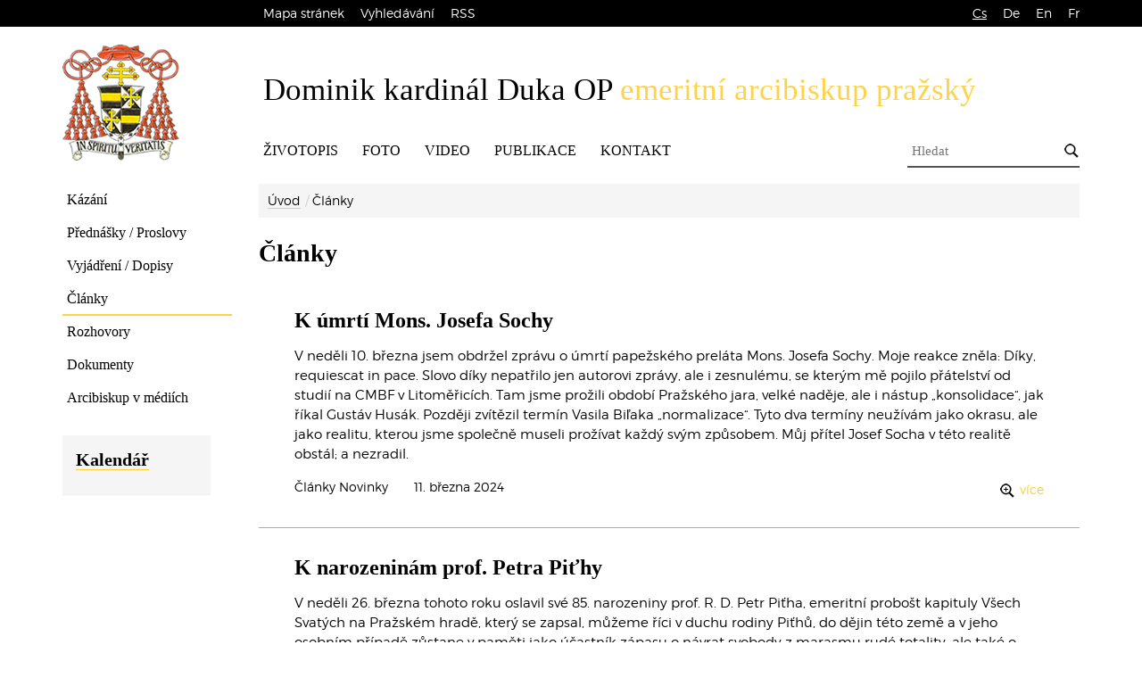

--- FILE ---
content_type: text/html; charset=UTF-8
request_url: https://www.dominikduka.cz/clanky/
body_size: 9782
content:

<!doctype html>
<html lang="cs">
	<head>
		<meta charset="utf-8" />
		<meta http-equiv="X-UA-Compatible" content="IE=edge" />
		<meta name="keywords" content="" />
		<meta name="description" content="" />
		<meta name="author" content="Dominik Duka" />
		<meta name="robots" content="index, follow, noarchive" />
		<meta name="viewport" content="width=device-width, initial-scale=1" />

		<meta name="dcterms.dateCopyrighted" content="2026" />
		<meta name="dcterms.rights" content="(c) VIZUS.CZ s.r.o. 26 | 1.0, 6.9.2016 15:13:15" />
		<meta name="dcterms.rightsHolder" content="(c) VIZUS.CZ s.r.o." />

		<meta property="og:url" content="https://www.dominikduka.cz/clanky/" />
		<meta property="og:title" content="Články" />
		<meta property="og:description" content="" />
		<meta property="og:site_name" content="Dominik Duka" />

					<meta property="og:image" content="https://www.dominikduka.cz/res/images/og-default.png" />
		
					<link type="text/css" rel="stylesheet" href="/res/cache/web-ba9f1b83faeebbf18ff7df33f468afd8.css?version=1769376895" />
			<script src="/res/cache/web-header-5186b9231c7191a16a0a612d94616356.js?version=1769376895"></script>
		
		<link rel="stylesheet" href="/res/cache/web-print-45eefbaf1280d33c8b3a8f9e2c47e035.css?version=1769376895" media="print" />

		<title>Články</title>
			</head>
	<body id="top" class="page">
		<!-- Google Tag Manager -->
<noscript><iframe src="//www.googletagmanager.com/ns.html?id=GTM-TNMFVD"
height="0" width="0" style="display:none;visibility:hidden"></iframe></noscript>
<script>(function(w,d,s,l,i){w[l]=w[l]||[];w[l].push({'gtm.start':
new Date().getTime(),event:'gtm.js'});var f=d.getElementsByTagName(s)[0],
j=d.createElement(s),dl=l!='dataLayer'?'&l='+l:'';j.async=true;j.src=
'//www.googletagmanager.com/gtm.js?id='+i+dl;f.parentNode.insertBefore(j,f);
})(window,document,'script','dataLayer','GTM-TNMFVD');</script>
<!-- End Google Tag Manager -->		
<!-- header -->
<div class="line-up">
	<div class="container menu-up padding-all">
		<div class="col-md-2 menu-upLeft"></div>
		<div class="col-md-10 menu-upRight">
			<ul class="menu-in level1"><li><a href="/mapa-stranek/" title="Mapa stránek">Mapa stránek</a></li><li><a href="/vyhledavani/" title="Vyhledávání">Vyhledávání</a></li><li><a href="/rss-dominik-duka/" title="RSS">RSS</a></li></ul>			<ul class="menu-inLang"><li class=" first"><a href="/" title="cs" class="active">Cs</a></li><li class=""><a href="/de/" title="de">De</a></li><li class=""><a href="/en/" title="en">En</a></li><li class=" last"><a href="/fr/" title="fr">Fr</a></li></ul>		</div>
	</div>
	<div class="cl"></div>
</div>

<header class="container">
	<div class="col-md-2 col-sm-3 col-xs-4 padding-all">
		<a class="logo" href="/" title="Dominik Duka">
			<img  src="/res/images/logo.png" alt="Dominik Duka" />
		</a>
	</div>

	<div class="col-md-10 col-sm-9 col-xs-8 col-right padding-right">
		<button class="navbar-toggle collapsed" type="button" data-toggle="collapse" data-target="#main-menu" aria-expanded="false" role="button">
			<span class="icon-bar"></span>
			<span class="icon-bar"></span>
			<span class="icon-bar"></span>
		</button>
		<h1>Dominik kardinál Duka OP&nbsp;<br /><span>emeritní arcibiskup pražský</span></h1>

		<nav class="nav-out">
			<div class="header-nav main-menu">
				<div id="main-menu" class="navbar-collapse collapse padding-left" aria-expanded="true">
					<ul class="nav navbar-nav padding-left menu-show level1"><li><a href="/zivotopis/" title="ŽIVOTOPIS">ŽIVOTOPIS</a></li><li><a href="/fotogalerie/" title="FOTOGALERIE">FOTO</a></li><li><a href="/videogalerie/" title="VIDEOGALERIE">VIDEO</a></li><li><a href="/publikace-dominuk-duka/" title="Publikace">PUBLIKACE</a></li><li><a href="/kontakt/" title="KONTAKT">KONTAKT</a></li></ul>					<ul class="nav navbar-nav padding-left menu-hide level1"><li><a href="/kazaniK/" title="Kázání">Kázání</a></li><li><a href="/prednasky-proslovy/" title="Přednášky / Proslovy">Přednášky / Proslovy</a></li><li><a href="/vyjadreni/" title="Vyjádření">Vyjádření / Dopisy</a></li><li class="active active"><a href="/clanky/" title="Články">Články</a></li><li><a href="/rozhovory-menu/" title="Rozhovory">Rozhovory</a></li><li><a href="/dokumenty/" title="Dokumenty">Dokumenty</a></li><li><a href="/ze-zivota-dominika-duky/" title="Arcibiskup v médiích">Arcibiskup v médiích</a></li></ul>				</div>
			</div>
			<div class="header-forms">
				<a href="/vyhledavani/" title="Hledat"><img src="/res/images/lupa.png" alt="Hledat" /></a>
				<form class="search-form" action="/vyhledavani/" method="get" role="search">
					<input id="PageFormSearch" class="header-search" name="query" type="text" placeholder="Hledat" />
					<input class="header-buttonQuery" type="submit" value="" />
				</form>
			</div>
		</nav>
	</div>
</header>

<!-- content -->
<div class="container container-main">
	<div class="col-md-2 col-left-hide padding-all">
		<div class="nav-wrap">
			<nav class="nav-left">
				<div class="main-menu navLeft">
					<div class="navbar-collapse collapse padding-left">
						<ul class="nav navbar-nav padding-left level1"><li><a href="/kazaniK/" title="Kázání">Kázání</a></li><li><a href="/prednasky-proslovy/" title="Přednášky / Proslovy">Přednášky / Proslovy</a></li><li><a href="/vyjadreni/" title="Vyjádření">Vyjádření / Dopisy</a></li><li class="active active"><a href="/clanky/" title="Články">Články</a></li><li><a href="/rozhovory-menu/" title="Rozhovory">Rozhovory</a></li><li><a href="/dokumenty/" title="Dokumenty">Dokumenty</a></li><li><a href="/ze-zivota-dominika-duky/" title="Arcibiskup v médiích">Arcibiskup v médiích</a></li></ul>					</div>
					<div class="main-menu down">
						<!-- <div class="navbar-collapse collapse padding-left" aria-expanded="true">
							<ul class="nav navbar-nav padding-left">
																	<li><a href="http://www.kalendar.cz" title="Kalendář"><span>Kalendář</span></a></li>
																									<li><a href="http://www.akce.cz" title="Plánované akce"><span>Plánované akce</span></a></li>
															</ul>
						</div> -->
					</div>
				</div>
				<div class="cl"></div>
			</nav>

			<!-- left banner -->
			
			<!-- boxes -->
			<div class="boxes">
							<div class="panel panel-default box-type-event-new">
			<div class="panel-body">
									<h2><a href="/kalendar-arcibiskupa/" title="Kalendář">Kalendář</a></h2>
				
				
				
				
				
				
				
				
							</div>
		</div>
				</div>
		</div>
	</div>

	<div class="col-md-10 col-xs-12 col-right-content">
		<!-- breadcrumbs -->
					<ol class="breadcrumb"><li class="path-item path-item-home"><a href="/" title="Úvodní stránka">Úvod</a></li><li class="path-item path-item-page"><span title="Články">Články</span></li></ol>		
		<!-- main text -->
		<h1>Články</h1>
		
	<article class="article-hp padding-all">
					<div class="col-xs-12 article-hp-in">
				<div class="extract">
					
					<h2><a class="artH2" href="/clanky/k-umrti-mons-josefa-sochy/" title="K úmrtí Mons. Josefa Sochy">K úmrtí Mons. Josefa Sochy</a></h2>

					<div class="article-icons">
																							</div>

					<p>V neděli 10. března jsem obdržel zprávu o úmrtí papežského preláta Mons. Josefa Sochy. Moje reakce zněla: Díky, requiescat in pace. Slovo díky nepatřilo jen autorovi zprávy, ale i zesnulému, se kterým mě pojilo přátelství od studií na CMBF v Litoměřicích. Tam jsme prožili období Pražského jara, velké naděje, ale i nástup „konsolidace“, jak říkal Gustáv Husák. Později zvítězil termín Vasila Biľaka „normalizace“. Tyto dva termíny neužívám jako okrasu, ale jako realitu, kterou jsme společně museli prožívat každý svým způsobem. Můj přítel Josef Socha v této realitě obstál; a nezradil.</p>					<p class="date">
													<span class="rubrics"><a href="/clanky/" title="Články" class="page-rubric page-rubric-parent">Články</a>&nbsp;<a href="/novinky/" title="Novinky" class="page-rubric page-rubric-parent">Novinky</a></span>
												11. března 2024						<a class="more" href="/clanky/k-umrti-mons-josefa-sochy/" title="K úmrtí Mons. Josefa Sochy">více</a>
					</p>
				</div>
			</div>
					<div class="col-xs-12 article-hp-in">
				<div class="extract">
					
					<h2><a class="artH2" href="/clanky/k-narozeninam-prof-petra-pithy/" title="K narozeninám prof. Petra Piťhy">K narozeninám prof. Petra Piťhy</a></h2>

					<div class="article-icons">
																							</div>

					<p>V neděli 26. března tohoto roku oslavil své 85. narozeniny prof. R. D. Petr Piťha, emeritní probošt kapituly Všech Svatých na Pražském hradě, který se zapsal, můžeme říci v duchu rodiny Piťhů, do dějin této země a v jeho osobním případě zůstane v paměti jako účastník zápasu o návrat svobody z marasmu rudé totality, ale také o vnitřní obrodu a vykročení církve, jejímž byl nejenom členem, ale také knězem v ilegalitě.</p>					<p class="date">
													<span class="rubrics"><a href="/clanky/" title="Články" class="page-rubric page-rubric-parent">Články</a></span>
												31. března 2023						<a class="more" href="/clanky/k-narozeninam-prof-petra-pithy/" title="K narozeninám prof. Petra Piťhy">více</a>
					</p>
				</div>
			</div>
					<div class="col-xs-12 article-hp-in">
				<div class="extract">
											<a class="banner" href="/clanky/prispevek-do-sborniku-o-j-j-rucklovi/" title="Příspěvek do sborníku o J. J. Rücklovi">
							<img src="/res/archive/051/005647_65_089410.jpg?seek=1611589581" alt="Příspěvek do sborníku o J. J. Rücklovi" />
						</a>
					
					<h2><a class="artH2" href="/clanky/prispevek-do-sborniku-o-j-j-rucklovi/" title="Příspěvek do sborníku o J. J. Rücklovi">Příspěvek do sborníku o J. J. Rücklovi</a></h2>

					<div class="article-icons">
																							</div>

					<p>V Praze dne 8. února 2021 se v Arcibiskupském paláci konala konference k připomenutí života a díla diplomata J. J. Rückla. V návaznosti byl vydán sborník, do kterého přispěl i kardinál Duka.</p>					<p class="date">
													<span class="rubrics"><a href="/clanky/" title="Články" class="page-rubric page-rubric-parent">Články</a></span>
												24. června 2021						<a class="more" href="/clanky/prispevek-do-sborniku-o-j-j-rucklovi/" title="Příspěvek do sborníku o J. J. Rücklovi">více</a>
					</p>
				</div>
			</div>
					<div class="col-xs-12 article-hp-in">
				<div class="extract">
											<a class="banner" href="/clanky/prani-vaclavu-klausovi-k-osmdesatinam-xantypa/" title="Přání Václavu Klausovi k osmdesátinám">
							<img src="/res/archive/052/005767_65_090824.jpg?seek=1624185732" alt="Přání Václavu Klausovi k osmdesátinám" />
						</a>
					
					<h2><a class="artH2" href="/clanky/prani-vaclavu-klausovi-k-osmdesatinam-xantypa/" title="Přání Václavu Klausovi k osmdesátinám">Přání Václavu Klausovi k osmdesátinám</a></h2>

					<div class="article-icons">
																							</div>

					<p>V časopise Xantypa č. 06/2021 vyšel gratulační text Dominika kardinála Duky prezidentu Václavu Klausovi k jeho osmdesátým narozeninám, které oslavil 19. června 2021.</p>					<p class="date">
													<span class="rubrics"><a href="/clanky/" title="Články" class="page-rubric page-rubric-parent">Články</a></span>
												19. června 2021						<a class="more" href="/clanky/prani-vaclavu-klausovi-k-osmdesatinam-xantypa/" title="Přání Václavu Klausovi k osmdesátinám">více</a>
					</p>
				</div>
			</div>
					<div class="col-xs-12 article-hp-in">
				<div class="extract">
											<a class="banner" href="/clanky/o-marianskem-sloupu-pro-casopis-dialog-a-evropa-xxi/" title="O mariánském sloupu pro časopis Dialog a Evropa XXI.">
							<img src="/res/archive/011/005597_65_088766.jpg?seek=1597323978" alt="O mariánském sloupu pro časopis Dialog a Evropa XXI." />
						</a>
					
					<h2><a class="artH2" href="/clanky/o-marianskem-sloupu-pro-casopis-dialog-a-evropa-xxi/" title="O mariánském sloupu pro časopis Dialog a Evropa XXI.">O mariánském sloupu pro časopis Dialog a Evropa XXI.</a></h2>

					<div class="article-icons">
																							</div>

					<p>V časopise Dialog Evropa XXI. 1–4/ 2020 vychází zamyšlení kardinála Duka nad významem mariánských sloupů v evropské kultuře.</p>					<p class="date">
													<span class="rubrics"><a href="/clanky/" title="Články" class="page-rubric page-rubric-parent">Články</a></span>
												15. června 2021						<a class="more" href="/clanky/o-marianskem-sloupu-pro-casopis-dialog-a-evropa-xxi/" title="O mariánském sloupu pro časopis Dialog a Evropa XXI.">více</a>
					</p>
				</div>
			</div>
					<div class="col-xs-12 article-hp-in">
				<div class="extract">
											<a class="banner" href="/clanky/vzpominka-na-maminku/" title="Vzpomínka na maminku">
							<img src="/res/archive/052/005745_65_090572.jpg?seek=1620309933" alt="Vzpomínka na maminku" />
						</a>
					
					<h2><a class="artH2" href="/clanky/vzpominka-na-maminku/" title="Vzpomínka na maminku">Vzpomínka na maminku</a></h2>

					<div class="article-icons">
																							</div>

					<p>V souvislosti s Dnem matek, který si letos připomínáme 9. května 2021, jsme požádali o vzpomínku kardinála Dominika Duku.</p>					<p class="date">
													<span class="rubrics"><a href="/clanky/" title="Články" class="page-rubric page-rubric-parent">Články</a></span>
												9. května 2021						<a class="more" href="/clanky/vzpominka-na-maminku/" title="Vzpomínka na maminku">více</a>
					</p>
				</div>
			</div>
					<div class="col-xs-12 article-hp-in">
				<div class="extract">
											<a class="banner" href="/clanky/vzpominka-na-ivana-milose-havla/" title="Vzpomínka na Ivana Miloše Havla">
							<img src="/res/archive/052/005744_65_090558.jpg?seek=1619521549" alt="Vzpomínka na Ivana Miloše Havla" />
						</a>
					
					<h2><a class="artH2" href="/clanky/vzpominka-na-ivana-milose-havla/" title="Vzpomínka na Ivana Miloše Havla">Vzpomínka na Ivana Miloše Havla</a></h2>

					<div class="article-icons">
																							</div>

					<p>Dominik Kardinál Duka v reakci na úmrtí Ivana Miloše Havla v neděli 25. dubna 2021 zasílá kondolenci rodině Ivana Havla a přidává krátkou vzpomínku na vzájemnou spolupráci.</p>					<p class="date">
													<span class="rubrics"><a href="/clanky/" title="Články" class="page-rubric page-rubric-parent">Články</a></span>
												27. dubna 2021						<a class="more" href="/clanky/vzpominka-na-ivana-milose-havla/" title="Vzpomínka na Ivana Miloše Havla">více</a>
					</p>
				</div>
			</div>
					<div class="col-xs-12 article-hp-in">
				<div class="extract">
											<a class="banner" href="/clanky/velikonocni-uvaha-pro-denik/" title="Velikonoční úvaha pro Deník">
							<img src="/res/archive/051/005703_65_090026.jpg?seek=1617447892" alt="Velikonoční úvaha pro Deník" />
						</a>
					
					<h2><a class="artH2" href="/clanky/velikonocni-uvaha-pro-denik/" title="Velikonoční úvaha pro Deník">Velikonoční úvaha pro Deník</a></h2>

					<div class="article-icons">
																							</div>

					<p>V úvaze pro Deník Bohemia se kardinál Duka zamýšlí nad dávnou tradicí Mojžíšovských a Jozuových Velikonoc.</p>					<p class="date">
													<span class="rubrics"><a href="/clanky/" title="Články" class="page-rubric page-rubric-parent">Články</a></span>
												3. dubna 2021						<a class="more" href="/clanky/velikonocni-uvaha-pro-denik/" title="Velikonoční úvaha pro Deník">více</a>
					</p>
				</div>
			</div>
					<div class="col-xs-12 article-hp-in">
				<div class="extract">
											<a class="banner" href="/clanky/30-let-visegradu-a-dedictvi-sv-vojtecha/" title="30 let Visegrádu a dědictví sv. Vojtěcha">
							<img src="/res/archive/010/001233_65_056276.jpg?seek=1500990422" alt="30 let Visegrádu a dědictví sv. Vojtěcha" />
						</a>
					
					<h2><a class="artH2" href="/clanky/30-let-visegradu-a-dedictvi-sv-vojtecha/" title="30 let Visegrádu a dědictví sv. Vojtěcha">30 let Visegrádu a dědictví sv. Vojtěcha</a></h2>

					<div class="article-icons">
																							</div>

					<p>Při příležitosti třiceti let od založení Visegradké skupiny se kardinál Dominik Duka v článku pro Lidové noviny zamýšlí nad formováním Střední Evropy a roli sv. Vojtěcha k formování území.</p>					<p class="date">
													<span class="rubrics"><a href="/clanky/" title="Články" class="page-rubric page-rubric-parent">Články</a></span>
												15. února 2021						<a class="more" href="/clanky/30-let-visegradu-a-dedictvi-sv-vojtecha/" title="30 let Visegrádu a dědictví sv. Vojtěcha">více</a>
					</p>
				</div>
			</div>
					<div class="col-xs-12 article-hp-in">
				<div class="extract">
											<a class="banner" href="/clanky/k-organizaci-likvidace-lepry/" title="K organizaci Likvidace lepry">
							<img src="/res/archive/051/005648_65_089424.png?seek=1612193339" alt="K organizaci Likvidace lepry" />
						</a>
					
					<h2><a class="artH2" href="/clanky/k-organizaci-likvidace-lepry/" title="K organizaci Likvidace lepry">K organizaci Likvidace lepry</a></h2>

					<div class="article-icons">
																							</div>

					<p>V Katolickém týdeníku 6/2021 vyšla mimořádná příloha věnovaná organizaci zřizované Arcibiskupstvím pražským, Likvidace lepry o.s.</p>					<p class="date">
													<span class="rubrics"><a href="/clanky/" title="Články" class="page-rubric page-rubric-parent">Články</a></span>
												7. února 2021						<a class="more" href="/clanky/k-organizaci-likvidace-lepry/" title="K organizaci Likvidace lepry">více</a>
					</p>
				</div>
			</div>
					<div class="col-xs-12 article-hp-in">
				<div class="extract">
											<a class="banner" href="/clanky/vanocni-zamysleni/" title="Vánoční zamyšlení">
							<img src="/res/archive/049/005406_65_086774.jpg?seek=1515496794" alt="Vánoční zamyšlení" />
						</a>
					
					<h2><a class="artH2" href="/clanky/vanocni-zamysleni/" title="Vánoční zamyšlení">Vánoční zamyšlení</a></h2>

					<div class="article-icons">
																							</div>

										<p class="date">
													<span class="rubrics"><a href="/clanky/" title="Články" class="page-rubric page-rubric-parent">Články</a></span>
												23. prosince 2020						<a class="more" href="/clanky/vanocni-zamysleni/" title="Vánoční zamyšlení">více</a>
					</p>
				</div>
			</div>
					<div class="col-xs-12 article-hp-in">
				<div class="extract">
											<a class="banner" href="/clanky/uvaha-nad-vyrocim-premonstratskeho-radu/" title="Úvaha nad výročím premonstrátského řádu ">
							<img src="/res/archive/011/005620_65_089060.jpg?seek=1607616080" alt="Úvaha nad výročím premonstrátského řádu " />
						</a>
					
					<h2><a class="artH2" href="/clanky/uvaha-nad-vyrocim-premonstratskeho-radu/" title="Úvaha nad výročím premonstrátského řádu ">Úvaha nad výročím premonstrátského řádu </a></h2>

					<div class="article-icons">
												<img src="/res/images/icon-video.png" alt="Video" title="Video" />											</div>

					<p>Řád premonstrátských řeholních kanovníků působících na našem území zahájil na Strahově 29. listopadu 2020 oslavy jubilejních 900 let od svého založení. Kardinál Duka k tomu výročí publikuje úvahu nad úlohou řádu v dnešním světě.</p>					<p class="date">
													<span class="rubrics"><a href="/clanky/" title="Články" class="page-rubric page-rubric-parent">Články</a></span>
												10. prosince 2020						<a class="more" href="/clanky/uvaha-nad-vyrocim-premonstratskeho-radu/" title="Úvaha nad výročím premonstrátského řádu ">více</a>
					</p>
				</div>
			</div>
					<div class="col-xs-12 article-hp-in">
				<div class="extract">
											<a class="banner" href="/clanky/text-k-300-vyroci-blahoreceni-sv-jana-nepomuckeho/" title="Text k 300. výročí blahořečení sv. Jana Nepomuckého">
							<img src="/res/archive/012/001395_65_064835.jpg?seek=1500990924" alt="Text k 300. výročí blahořečení sv. Jana Nepomuckého" />
						</a>
					
					<h2><a class="artH2" href="/clanky/text-k-300-vyroci-blahoreceni-sv-jana-nepomuckeho/" title="Text k 300. výročí blahořečení sv. Jana Nepomuckého">Text k 300. výročí blahořečení sv. Jana Nepomuckého</a></h2>

					<div class="article-icons">
																							</div>

					<p>V květnu roku 2021 si budeme přípomínat 300. výročí od úspěšného završení procesu beatifikace pražského kanovníka a generálního vikáře, Jana Nepomuckého. Kardinál Duka přispívá k jubilejním oslavám svým textem.</p>					<p class="date">
													<span class="rubrics"><a href="/clanky/" title="Články" class="page-rubric page-rubric-parent">Články</a></span>
												9. prosince 2020						<a class="more" href="/clanky/text-k-300-vyroci-blahoreceni-sv-jana-nepomuckeho/" title="Text k 300. výročí blahořečení sv. Jana Nepomuckého">více</a>
					</p>
				</div>
			</div>
					<div class="col-xs-12 article-hp-in">
				<div class="extract">
											<a class="banner" href="/clanky/listopadove-premitani-17-listopad-1989-31-let-po-te/" title="Listopadové přemítání, 17. listopad 1989, 31 let „po té“">
							<img src="/res/archive/007/000920_65_055705.jpg?seek=1500990387" alt="Listopadové přemítání, 17. listopad 1989, 31 let „po té“" />
						</a>
					
					<h2><a class="artH2" href="/clanky/listopadove-premitani-17-listopad-1989-31-let-po-te/" title="Listopadové přemítání, 17. listopad 1989, 31 let „po té“">Listopadové přemítání, 17. listopad 1989, 31 let „po té“</a></h2>

					<div class="article-icons">
																							</div>

					<p>V den Boje za svobodu a demokracii, 17. listopadu 2020, se kardinál Duka ohlédl za událostmi před 31 lety.</p>					<p class="date">
													<span class="rubrics"><a href="/clanky/" title="Články" class="page-rubric page-rubric-parent">Články</a></span>
												17. listopadu 2020						<a class="more" href="/clanky/listopadove-premitani-17-listopad-1989-31-let-po-te/" title="Listopadové přemítání, 17. listopad 1989, 31 let „po té“">více</a>
					</p>
				</div>
			</div>
					<div class="col-xs-12 article-hp-in">
				<div class="extract">
											<a class="banner" href="/clanky/k-vyroci-varsavskeho-povstani/" title="K výročí Varšavského povstání">
							<img src="/res/archive/044/004885_65_056169.jpg?seek=1500990414" alt="K výročí Varšavského povstání" />
						</a>
					
					<h2><a class="artH2" href="/clanky/k-vyroci-varsavskeho-povstani/" title="K výročí Varšavského povstání">K výročí Varšavského povstání</a></h2>

					<div class="article-icons">
																							</div>

					<p>Při příležitosti 76 let od krvavého potlačení Varšavského povstání publikuje kardinál Duka svou úvahu nad polskou identitou.</p>					<p class="date">
													<span class="rubrics"><a href="/clanky/" title="Články" class="page-rubric page-rubric-parent">Články</a></span>
												15. října 2020						<a class="more" href="/clanky/k-vyroci-varsavskeho-povstani/" title="K výročí Varšavského povstání">více</a>
					</p>
				</div>
			</div>
					<div class="col-xs-12 article-hp-in">
				<div class="extract">
											<a class="banner" href="/clanky/svatovaclavske-zamysleni-na-konskem-trhu/" title="Svatováclavské zamyšlení na Koňském trhu">
							<img src="/res/archive/036/003940_65_078744.jpg?seek=1500992474" alt="Svatováclavské zamyšlení na Koňském trhu" />
						</a>
					
					<h2><a class="artH2" href="/clanky/svatovaclavske-zamysleni-na-konskem-trhu/" title="Svatováclavské zamyšlení na Koňském trhu">Svatováclavské zamyšlení na Koňském trhu</a></h2>

					<div class="article-icons">
																							</div>

					<p>Kardinál Dominik Duka publikoval při příležitosti Národní svatováclavské pouti 2020 v Katolickém týdeníku č. 2020/40 a Konzervativních novinách zamyšlení o českých dějinách, Mariánském sloupu a svatováclavském pomníku.</p>					<p class="date">
													<span class="rubrics"><a href="/clanky/" title="Články" class="page-rubric page-rubric-parent">Články</a></span>
												28. září 2020						<a class="more" href="/clanky/svatovaclavske-zamysleni-na-konskem-trhu/" title="Svatováclavské zamyšlení na Koňském trhu">více</a>
					</p>
				</div>
			</div>
					<div class="col-xs-12 article-hp-in">
				<div class="extract">
											<a class="banner" href="/clanky/nad-marianskym-sloupem-pro-katolicky-tydenik/" title="Nad Mariánským sloupem pro Katolický týdeník">
							<img src="/res/archive/011/005597_65_088766.jpg?seek=1597323978" alt="Nad Mariánským sloupem pro Katolický týdeník" />
						</a>
					
					<h2><a class="artH2" href="/clanky/nad-marianskym-sloupem-pro-katolicky-tydenik/" title="Nad Mariánským sloupem pro Katolický týdeník">Nad Mariánským sloupem pro Katolický týdeník</a></h2>

					<div class="article-icons">
																							</div>

					<p>Při příležitosti slavnostního požehnání obnoveného Mariánského sloupu 15. srpna 2020 vyšla v Katolickém týdeníku číslo 2020/33 mimořádná příloha s esejí kardinála Dominika Duky.</p>					<p class="date">
													<span class="rubrics"><a href="/clanky/" title="Články" class="page-rubric page-rubric-parent">Články</a></span>
												15. srpna 2020						<a class="more" href="/clanky/nad-marianskym-sloupem-pro-katolicky-tydenik/" title="Nad Mariánským sloupem pro Katolický týdeník">více</a>
					</p>
				</div>
			</div>
					<div class="col-xs-12 article-hp-in">
				<div class="extract">
											<a class="banner" href="/clanky/predmluva-ke-knize-o-kostelich-domazlicka/" title="Předmluva ke knize o kostelích Domažlicka">
							<img src="/res/archive/011/005591_65_088682.jpg?seek=1595512926" alt="Předmluva ke knize o kostelích Domažlicka" />
						</a>
					
					<h2><a class="artH2" href="/clanky/predmluva-ke-knize-o-kostelich-domazlicka/" title="Předmluva ke knize o kostelích Domažlicka">Předmluva ke knize o kostelích Domažlicka</a></h2>

					<div class="article-icons">
																							</div>

					<p>Předmluva ke knize - Cestami poutníků aneb kostely, kostelíky a kaple okresu Domažlice autora Zdeňka Procházky. </p>					<p class="date">
													<span class="rubrics"><a href="/clanky/" title="Články" class="page-rubric page-rubric-parent">Články</a></span>
												23. července 2020						<a class="more" href="/clanky/predmluva-ke-knize-o-kostelich-domazlicka/" title="Předmluva ke knize o kostelích Domažlicka">více</a>
					</p>
				</div>
			</div>
					<div class="col-xs-12 article-hp-in">
				<div class="extract">
											<a class="banner" href="/clanky/k-narodni-svatovaclavske-pouti/" title="K Národní svatováclavské pouti">
							<img src="/res/archive/000060_65_055023.jpg?seek=1500990374" alt="K Národní svatováclavské pouti" />
						</a>
					
					<h2><a class="artH2" href="/clanky/k-narodni-svatovaclavske-pouti/" title="K Národní svatováclavské pouti">K Národní svatováclavské pouti</a></h2>

					<div class="article-icons">
																							</div>

					<p>Na stránkách Katolického týdeníku č. 39 ze dne 20. září 2016 se kardinál Duka zamýšlí nad poselstvím národního patrona sv. Václava.</p>					<p class="date">
													<span class="rubrics"><a href="/clanky/" title="Články" class="page-rubric page-rubric-parent">Články</a></span>
												24. září 2016						<a class="more" href="/clanky/k-narodni-svatovaclavske-pouti/" title="K Národní svatováclavské pouti">více</a>
					</p>
				</div>
			</div>
					<div class="col-xs-12 article-hp-in">
				<div class="extract">
											<a class="banner" href="/clanky/novorocni-zamysleni-ceskeho-primase/" title="Novoroční zamyšlení českého primase">
							<img src="/res/archive/000060_65_055023.jpg?seek=1500990374" alt="Novoroční zamyšlení českého primase" />
						</a>
					
					<h2><a class="artH2" href="/clanky/novorocni-zamysleni-ceskeho-primase/" title="Novoroční zamyšlení českého primase">Novoroční zamyšlení českého primase</a></h2>

					<div class="article-icons">
																							</div>

					<p>Do Nového roku vstoupíme s mladými lidmi, kteří přijeli do Prahy na setkání s komunitou z Taizé, píše kardinál Duka v novoročním zamyšlení pro přílohu Katolického týdeníku <em>Perspektivy</em>.&nbsp;</p>					<p class="date">
													<span class="rubrics"><a href="/clanky/" title="Články" class="page-rubric page-rubric-parent">Články</a></span>
												2. ledna 2015						<a class="more" href="/clanky/novorocni-zamysleni-ceskeho-primase/" title="Novoroční zamyšlení českého primase">více</a>
					</p>
				</div>
			</div>
					<div class="col-xs-12 article-hp-in">
				<div class="extract">
											<a class="banner" href="/clanky/dospeli-ctete/" title="Dospělí, čtěte">
							<img src="/res/archive/001/000191_65_055219.jpg?seek=1500990374" alt="Dospělí, čtěte" />
						</a>
					
					<h2><a class="artH2" href="/clanky/dospeli-ctete/" title="Dospělí, čtěte">Dospělí, čtěte</a></h2>

					<div class="article-icons">
																							</div>

					<div>
<p>Pražský arcibiskup kardinál Dominik Duka OP napsal pro MF Dnes článek k Vánocům, který vyšel 22. prosince 2012.</p></div>					<p class="date">
													<span class="rubrics"><a href="/clanky/" title="Články" class="page-rubric page-rubric-parent">Články</a></span>
												23. prosince 2012						<a class="more" href="/clanky/dospeli-ctete/" title="Dospělí, čtěte">více</a>
					</p>
				</div>
			</div>
					<div class="col-xs-12 article-hp-in">
				<div class="extract">
											<a class="banner" href="/clanky/ta-vanocni-vezenska-noc-byla-krasna/" title="Ta vánoční vězeňská noc byla krásná">
							<img src="/res/archive/007/000920_65_055705.jpg?seek=1500990387" alt="Ta vánoční vězeňská noc byla krásná" />
						</a>
					
					<h2><a class="artH2" href="/clanky/ta-vanocni-vezenska-noc-byla-krasna/" title="Ta vánoční vězeňská noc byla krásná">Ta vánoční vězeňská noc byla krásná</a></h2>

					<div class="article-icons">
																							</div>

					<p>Pražský arcibiskup kardinál Dominik Duka OP zavzpomínal pro vánoční Magazín Dnes, který vyšel 29. listopadu 2012, na své Vánoce prožité ve věznici na Borech.</p>					<p class="date">
													<span class="rubrics"><a href="/clanky/" title="Články" class="page-rubric page-rubric-parent">Články</a></span>
												13. prosince 2012						<a class="more" href="/clanky/ta-vanocni-vezenska-noc-byla-krasna/" title="Ta vánoční vězeňská noc byla krásná">více</a>
					</p>
				</div>
			</div>
					<div class="col-xs-12 article-hp-in">
				<div class="extract">
											<a class="banner" href="/clanky/preklad-peti-knih-mojzisovych-soucasnym-rabinem/" title="Překlad pěti knih Mojžíšových současným rabínem">
							<img src="/res/archive/006/000707_65_056833.jpg?seek=1500990444" alt="Překlad pěti knih Mojžíšových současným rabínem" />
						</a>
					
					<h2><a class="artH2" href="/clanky/preklad-peti-knih-mojzisovych-soucasnym-rabinem/" title="Překlad pěti knih Mojžíšových současným rabínem">Překlad pěti knih Mojžíšových současným rabínem</a></h2>

					<div class="article-icons">
																							</div>

					<p>V těchto dnech vychází v nakladatelství Sefer hebrejsko-české vydání Chamiša chumšej Tora – Pěti knih Mojžíšových, které přináší úplný hebrejský text tohoto základního textu judaismu spolu s paralelně tištěným českým překladem, který v letech 1998–2012 vytvořil vrchní zemský a pražský rabín Efraim Sidon. Výsledek jeho práce kladně hodnotí pražský arcibiskup kardinál Dominik Duka OP.</p>					<p class="date">
													<span class="rubrics"><a href="/clanky/" title="Články" class="page-rubric page-rubric-parent">Články</a></span>
												19. června 2012						<a class="more" href="/clanky/preklad-peti-knih-mojzisovych-soucasnym-rabinem/" title="Překlad pěti knih Mojžíšových současným rabínem">více</a>
					</p>
				</div>
			</div>
					<div class="col-xs-12 article-hp-in">
				<div class="extract">
											<a class="banner" href="/clanky/ne-bohatstvi-ale-zdroj-pro-financovani-dobrych-veci/" title="Ne bohatství, ale zdroj pro financování dobrých věcí">
							<img src="/res/archive/005/000691_65_056809.jpg?seek=1500990443" alt="Ne bohatství, ale zdroj pro financování dobrých věcí" />
						</a>
					
					<h2><a class="artH2" href="/clanky/ne-bohatstvi-ale-zdroj-pro-financovani-dobrych-veci/" title="Ne bohatství, ale zdroj pro financování dobrých věcí">Ne bohatství, ale zdroj pro financování dobrých věcí</a></h2>

					<div class="article-icons">
																							</div>

					<p>Bývám znovu a znovu dotazován na otázky spojené s majetkovým narovnáním mezi státem a církvemi. Dovolte tedy, abych se i tímto způsobem pokusil formulovat argumenty, které by měly odpovídat na pochybnosti, jež se snad víc z neznalosti než ze zlé vůle stále objevují.</p>					<p class="date">
													<span class="rubrics"><a href="/clanky/" title="Články" class="page-rubric page-rubric-parent">Články</a></span>
												13. června 2012						<a class="more" href="/clanky/ne-bohatstvi-ale-zdroj-pro-financovani-dobrych-veci/" title="Ne bohatství, ale zdroj pro financování dobrých věcí">více</a>
					</p>
				</div>
			</div>
					<div class="col-xs-12 article-hp-in">
				<div class="extract">
											<a class="banner" href="/clanky/3-9-milionu-pokrtenych-katoliku/" title="3,9 milionu pokřtěných katolíků">
							<img src="/res/archive/000060_65_055023.jpg?seek=1500990374" alt="3,9 milionu pokřtěných katolíků" />
						</a>
					
					<h2><a class="artH2" href="/clanky/3-9-milionu-pokrtenych-katoliku/" title="3,9 milionu pokřtěných katolíků">3,9 milionu pokřtěných katolíků</a></h2>

					<div class="article-icons">
																							</div>

					<p>Článek, jehož celý název je „3,9 milionu pokřtěných katolíků a 1,1 praktikujících se smyslem pro občanskou povinnost“, napsal pražský arcibiskup Dominik Duka OP první lednové vydání Katolického týdeníku.</p>					<p class="date">
													<span class="rubrics"><a href="/clanky/" title="Články" class="page-rubric page-rubric-parent">Články</a></span>
												6. ledna 2012						<a class="more" href="/clanky/3-9-milionu-pokrtenych-katoliku/" title="3,9 milionu pokřtěných katolíků">více</a>
					</p>
				</div>
			</div>
					<div class="col-xs-12 article-hp-in">
				<div class="extract">
											<a class="banner" href="/clanky/betlemska-noc/" title="Betlémská noc">
							<img src="/res/archive/001/000191_65_055219.jpg?seek=1500990374" alt="Betlémská noc" />
						</a>
					
					<h2><a class="artH2" href="/clanky/betlemska-noc/" title="Betlémská noc">Betlémská noc</a></h2>

					<div class="article-icons">
																							</div>

					<p>Pražský arcibiskup Dominik Duka OP napsal pro MF Dnes článek k Vánocům, který vyšel 23. prosince 2011.</p>					<p class="date">
													<span class="rubrics"><a href="/clanky/" title="Články" class="page-rubric page-rubric-parent">Články</a></span>
												28. prosince 2011						<a class="more" href="/clanky/betlemska-noc/" title="Betlémská noc">více</a>
					</p>
				</div>
			</div>
					<div class="col-xs-12 article-hp-in">
				<div class="extract">
											<a class="banner" href="/clanky/vzpominka-na-vaclava-havla/" title="Vzpomínka na Václava Havla">
							<img src="/res/archive/003/000472_65_056689.jpg?seek=1500990439" alt="Vzpomínka na Václava Havla" />
						</a>
					
					<h2><a class="artH2" href="/clanky/vzpominka-na-vaclava-havla/" title="Vzpomínka na Václava Havla">Vzpomínka na Václava Havla</a></h2>

					<div class="article-icons">
																							</div>

					<p>Na žádost MF Dnes pražský arcibiskup Dominik Duka OP přispěl svou vzpomínkou do speciálního vydání, které vyšlo 19. prosince 2011, tedy den po smrti prezidenta Havla.</p>					<p class="date">
													<span class="rubrics"><a href="/clanky/" title="Články" class="page-rubric page-rubric-parent">Články</a></span>
												21. prosince 2011						<a class="more" href="/clanky/vzpominka-na-vaclava-havla/" title="Vzpomínka na Václava Havla">více</a>
					</p>
				</div>
			</div>
					<div class="col-xs-12 article-hp-in">
				<div class="extract">
											<a class="banner" href="/clanky/svatovaclavske-oslavy-statni-nebo-cirkevni-svatek/" title="Svatováclavské oslavy – státní, nebo církevní svátek?">
							<img src="/res/archive/003/000431_65_056619.jpg?seek=1500990437" alt="Svatováclavské oslavy – státní, nebo církevní svátek?" />
						</a>
					
					<h2><a class="artH2" href="/clanky/svatovaclavske-oslavy-statni-nebo-cirkevni-svatek/" title="Svatováclavské oslavy – státní, nebo církevní svátek?">Svatováclavské oslavy – státní, nebo církevní svátek?</a></h2>

					<div class="article-icons">
																							</div>

					<p>Tak jako sv. Václav není ani jen světcem ani pouze počátkem naší státnosti, není svátek sv. Václava svátkem pouze církevním, ale od jisté doby a dnes stále intenzivněji také svátkem státním. Podle arcibiskupa Duky je přirozené, že se státních oslav účastní představitelé církve a církevních představitelé státu.</p>					<p class="date">
													<span class="rubrics"><a href="/clanky/" title="Články" class="page-rubric page-rubric-parent">Články</a></span>
												8. října 2011						<a class="more" href="/clanky/svatovaclavske-oslavy-statni-nebo-cirkevni-svatek/" title="Svatováclavské oslavy – státní, nebo církevní svátek?">více</a>
					</p>
				</div>
			</div>
					<div class="col-xs-12 article-hp-in">
				<div class="extract">
											<a class="banner" href="/clanky/cirkev-a-stat/" title="Církev a stát">
							<img src="/res/archive/003/000385_65_056598.jpg?seek=1500990437" alt="Církev a stát" />
						</a>
					
					<h2><a class="artH2" href="/clanky/cirkev-a-stat/" title="Církev a stát">Církev a stát</a></h2>

					<div class="article-icons">
																							</div>

					<p>U příležitosti 70. narozenin prezidenta republiky prof. Václava Klause vyšel slavnostní spis s názvem „Václavu Klausovi“. Statí o vztahu církve a státu do něho přispěl také pražský arcibiskup Dominik Duka OP.</p>					<p class="date">
													<span class="rubrics"><a href="/clanky/" title="Články" class="page-rubric page-rubric-parent">Články</a></span>
												22. června 2011						<a class="more" href="/clanky/cirkev-a-stat/" title="Církev a stát">více</a>
					</p>
				</div>
			</div>
					<div class="col-xs-12 article-hp-in">
				<div class="extract">
											<a class="banner" href="/clanky/pascha-jezise-krista/" title="Pascha Ježíše Krista">
							<img src="/res/archive/002/000370_65_056570.jpg?seek=1500990434" alt="Pascha Ježíše Krista" />
						</a>
					
					<h2><a class="artH2" href="/clanky/pascha-jezise-krista/" title="Pascha Ježíše Krista">Pascha Ježíše Krista</a></h2>

					<div class="article-icons">
																							</div>

					<p>Velikonoce, které slavíme po prvním jarním úplňku, mají svou předbiblickou historii jako svátek pastýřů, kteří obětovali mládě ze svého stáda pro ochranu a zabezpečení celé nové populace. Pesachový beránek je chápán jako předobraz ukřižovaného Krista a vysvobození Izraele z Egypta jako předobraz vysvobození z moci hříchu.</p>					<p class="date">
													<span class="rubrics"><a href="/clanky/" title="Články" class="page-rubric page-rubric-parent">Články</a></span>
												21. dubna 2011						<a class="more" href="/clanky/pascha-jezise-krista/" title="Pascha Ježíše Krista">více</a>
					</p>
				</div>
			</div>
					<div class="col-xs-12 article-hp-in">
				<div class="extract">
											<a class="banner" href="/clanky/s-nasim-ateismem-to-neni-tak-zhave/" title="S naším ateismem to není tak žhavé">
							<img src="/res/archive/001/000191_65_055219.jpg?seek=1500990374" alt="S naším ateismem to není tak žhavé" />
						</a>
					
					<h2><a class="artH2" href="/clanky/s-nasim-ateismem-to-neni-tak-zhave/" title="S naším ateismem to není tak žhavé">S naším ateismem to není tak žhavé</a></h2>

					<div class="article-icons">
																							</div>

					<p>Pražský arcibiskup Dominik Duka OP napsal pro přílohu „Víkend“ deníku MF DNES článek dotýkající se otázky religiozity v&nbsp;České republice. Článek vyšel 29. ledna 2011.</p>					<p class="date">
													<span class="rubrics"><a href="/clanky/" title="Články" class="page-rubric page-rubric-parent">Články</a></span>
												31. ledna 2011						<a class="more" href="/clanky/s-nasim-ateismem-to-neni-tak-zhave/" title="S naším ateismem to není tak žhavé">více</a>
					</p>
				</div>
			</div>
					<div class="col-xs-12 article-hp-in">
				<div class="extract">
											<a class="banner" href="/clanky/sila-vanoc/" title="Síla Vánoc">
							<img src="/res/archive/001/000191_65_055219.jpg?seek=1500990374" alt="Síla Vánoc" />
						</a>
					
					<h2><a class="artH2" href="/clanky/sila-vanoc/" title="Síla Vánoc">Síla Vánoc</a></h2>

					<div class="article-icons">
																							</div>

					<p>Pražský arcibiskup Dominik Duka OP napsal pro deník MF Dnes článek, který vyšel 23. prosince 2010.</p>					<p class="date">
													<span class="rubrics"><a href="/clanky/" title="Články" class="page-rubric page-rubric-parent">Články</a></span>
												27. prosince 2010						<a class="more" href="/clanky/sila-vanoc/" title="Síla Vánoc">více</a>
					</p>
				</div>
			</div>
					<div class="col-xs-12 article-hp-in">
				<div class="extract">
											<a class="banner" href="/clanky/metropolita/" title="Metropolita">
							<img src="/res/archive/000092_65_055019.jpg?seek=1500990373" alt="Metropolita" />
						</a>
					
					<h2><a class="artH2" href="/clanky/metropolita/" title="Metropolita">Metropolita</a></h2>

					<div class="article-icons">
																							</div>

					<p>Co znamená titul pražských arcibiskupů „metropolita“. Jaká je jeho historie? O tomto pojmu připravila článek historička prof. Zdenka Hledíková.</p>					<p class="date">
													<span class="rubrics"><a href="/clanky/" title="Články" class="page-rubric page-rubric-parent">Články</a></span>
												15. června 2010						<a class="more" href="/clanky/metropolita/" title="Metropolita">více</a>
					</p>
				</div>
			</div>
					<div class="col-xs-12 article-hp-in">
				<div class="extract">
											<a class="banner" href="/clanky/palium/" title="Palium">
							<img src="/res/archive/000068_65_055017.gif?seek=1500990373" alt="Palium" />
						</a>
					
					<h2><a class="artH2" href="/clanky/palium/" title="Palium">Palium</a></h2>

					<div class="article-icons">
																							</div>

					<p>Co je to palium? Jaký je jeho význam a tradice?</p>					<p class="date">
													<span class="rubrics"><a href="/clanky/" title="Články" class="page-rubric page-rubric-parent">Články</a></span>
												15. června 2010						<a class="more" href="/clanky/palium/" title="Palium">více</a>
					</p>
				</div>
			</div>
					<div class="col-xs-12 article-hp-in">
				<div class="extract">
											<a class="banner" href="/clanky/esej-o-volbach/" title="Esej o volbách">
							<img src="/res/archive/000072_65_055079.jpg?seek=1500990384" alt="Esej o volbách" />
						</a>
					
					<h2><a class="artH2" href="/clanky/esej-o-volbach/" title="Esej o volbách">Esej o volbách</a></h2>

					<div class="article-icons">
																							</div>

					<p>Pro MF Dnes napsal arcibiskup pražský před volbami úvahu na téma parlamentních voleb.</p>					<p class="date">
													<span class="rubrics"><a href="/clanky/" title="Články" class="page-rubric page-rubric-parent">Články</a></span>
												3. června 2010						<a class="more" href="/clanky/esej-o-volbach/" title="Esej o volbách">více</a>
					</p>
				</div>
			</div>
			</article>

		<!-- pagination -->
		
		<!-- navigation -->
		<div class="page-navi">
			<a class="btn btn-default" href="javascript:window.history.back();" title="Zpět">Zpět</a>
			<a class="btn btn-default anchor" href="#top" title="Nahoru">Nahoru</a>
			<a class="btn btn-default" href="javascript:window.print();" title="Tisk">Tisk</a>
		</div>

		<!-- links -->
		<div class="col-lg-12 cols-link padding-all">
			<p>Arcibiskup doporučuje</p>
							<a class="col-md-4 col-sm-6 col-xs-12 col-link" href="http://www.apha.cz/" title="Arcibiskupství pražské" target="_blank">
					<div class="col-link-in">
						<img src="/res/images/ico-link1.png" alt="Arcibiskupství pražské" />
						<p>Arcibiskupství pražské</p>
					</div>
				</a>
										<a class="col-md-4 col-sm-6 col-xs-12 col-link" href="https://www.facebook.com/Dominik.Duka.3/" title="Staňte se fanouškem na Facebooku" target="_blank">
					<div class="col-link-in">
						<img src="/res/images/ico-link2.png" alt="Staňte se fanouškem na Facebooku" />
						<p>Staňte se fanouškem na Facebooku</p>
					</div>
				</a>
										<a class="col-md-4 col-sm-6 col-xs-12 col-link" href="http://blog.aktualne.cz/blogy/dominik-duka.php" title="Blog kardinála Duky na aktualne.cz" target="_blank">
					<div class="col-link-in">
						<img src="/res/images/ico-link3.png" alt="Blog kardinála Duky na aktualne.cz" />
						<p>Blog kardinála Duky na aktualne.cz</p>
					</div>
				</a>
										<a class="col-md-4 col-sm-6 col-xs-12 col-link" href="https://radiozurnal.rozhlas.cz/dominik-duka-5002746" title="Glosy Dominika Duky na ČRo - Radiožurnál" target="_blank">
					<div class="col-link-in">
						<img src="/res/images/ico-link4.png" alt="Glosy Dominika Duky na ČRo - Radiožurnál" />
						<p>Glosy Dominika Duky na ČRo - Radiožurnál</p>
					</div>
				</a>
										<a class="col-md-4 col-sm-6 col-xs-12 col-link" href="http://www.op.cz/" title="Řád Dominikánů" target="_blank">
					<div class="col-link-in">
						<img src="/res/images/ico-link5.png" alt="Řád Dominikánů" />
						<p>Řád Dominikánů</p>
					</div>
				</a>
										<a class="col-md-4 col-sm-6 col-xs-12 col-link" href="https://www.katedralasvatehovita.cz/" title="Katedrála sv. Víta v Praze" target="_blank">
					<div class="col-link-in">
						<img src="/res/images/ico-link6.png" alt="Katedrála sv. Víta v Praze" />
						<p>Katedrála sv. Víta v Praze</p>
					</div>
				</a>
						<div class="cl"></div>
		</div>
	</div>
</div>

<!-- footer -->
<footer class="footer-out">
	<div class="container padding-all">
		<div class="col-md-12 col-lg-2 footer-socials">
			<a href="https://www.facebook.com/dominik.duka.3" title="Facebook" target="_blank"><img src="/res/images/icon-facebook.png" alt="Facebook" /></a>
			<a href="https://twitter.com/dominikduka" title="Twitter" target="_blank"><img src="/res/images/icon-twitter.png" alt="Twitter" /></a>
			<a href="https://www.youtube.com/channel/UCSRtwE5pdi75bzb9MgkZ-6w" title="YouTube" target="_blank"><img src="/res/images/icon-youtube.png" alt="YouTube" /></a>

			<div class="navrcholu-counter">
				<script src="http://c1.navrcholu.cz/code?site=131131;t=lb14" type="text/javascript"></script><noscript><div><a href="http://navrcholu.cz/"><img src="http://c1.navrcholu.cz/hit?site=131131;t=lb14;ref=;jss=0" width="14" height="14" alt="NAVRCHOLU.cz" style="border:none" /></a></div></noscript>
			</div>
		</div>
		<div class="col-md-12 col-lg-10 footer-in">
			<div class="col-lg-5 footer-link">
				<ul class=" level1"><li class="first empty"><a href="/mapa-stranek/" title="Mapa stránek" class="first empty">Mapa stránek</a></li><li class="empty"><a href="/vyhledavani/" title="Vyhledávání" class="empty">Vyhledávání</a></li><li class="last empty"><a href="/rss-dominik-duka/" title="RSS" class="last empty">RSS</a></li></ul>			</div>
			<p class="col-lg-5 fright padding-right">
				&copy; 2026 <a href="https://www.vizus.cz/" title="VIZUS &ndash; tvorba www stránek" target="_blank">VIZUS</a> | <a href="https://www.vizus.cz/webmaster/" title="webmaster" target="_blank">webmaster</a> | Používáme <a href="https://www.vizus.cz/produkty/cms/" title="Redakční systém Vizus CMS" target="_blank">redakční systém Vizus CMS</a>			</p>
		</div>
	</div>
	<div class="cl"></div>
</footer>

<div class="main-menu-darkness"></div>

		<a class="back-to-top" href="#" title="Nahoru"></a>

					<script src="/res/cache/web-footer-555d4451fbce3ecb1662e3511e61edc8.js?version=1769303259"></script>
			</body>
</html>


--- FILE ---
content_type: text/css
request_url: https://www.dominikduka.cz/res/cache/web-ba9f1b83faeebbf18ff7df33f468afd8.css?version=1769376895
body_size: 133617
content:
/*!
 * Resource /server/lib/vizus-framework-2.7.23/system/1.7/system.css from 2025-03-24 14:19:36
 *
 */
/* Errors */
body.system-event
{
	background-color: #f5f5f5;
	margin: 20px;
	padding: 0;
}

div.system-events
{
	position: fixed;
	top: 0;
	left: 0;
	right: 0;
	height: 50%;
	z-index: 60000;
	background-color: rgba(0, 0, 0, 0.2);
	border-top: 32px solid rgba(0, 0, 0, 0.1);
	border-bottom: 1px solid #b0b0b0;
	padding: 20px;
	overflow: auto;
}

div.system-events a.hide
{
	display: block;
	position: fixed;
	right: 8px;
	top: 8px;
	width: 16px;
	height: 16px;
	background-image: url("[data-uri]");
	background-repeat: no-repeat;
	opacity: 0.5;
}

div.system-event
{
	margin: 0;
	padding: 0;
	display: table;
	margin-bottom: 20px;
}

div.system-event *
{
	background-color: transparent;
	color: #000;
	font: normal 14px/18px sans-serif;
	text-align: left;
	border: none;
	text-decoration: none;
	text-transform: none;
}

div.system-event a
{
	text-decoration: underline;
}

div.system-event a:hover
{
	color: #ff3300;
}

div.system-event a.param-link {
	color: inherit;
	text-decoration: none;
	font: 12px consolas, monospace;
}

div.system-event a.param-link:hover {
	color: inherit;
	text-decoration: underline;
}

div.system-event .file-trace {
	padding: 1px 0;
	font: 12px consolas, monospace;
	text-decoration: none;
}

div.system-event .file-trace.active {
	display: block;
	background: #f3c8bd;
	color: inherit;
	padding: 5px 0;
	margin: 3px 0;
}

div.system-event .file-trace.active:hover {
	text-decoration: none;
}

div.system-event-box
{
	background-color: #fff;
	border: 5px solid #e0e0e0;
	padding: 10px 10px 0 10px;
}

div.system-event h1
{
	font: normal 22px sans-serif;
	background-color: #404040;
	color: #fff;
	margin: 0;
	padding: 10px 10px 6px 10px;
	display: table;
}

div.system-event-error h1
{
	background-color: #ff3300;
}

div.system-event-error div.system-event-box
{
	border-color: #ff3300;
}

div.system-event-warning h1
{
	background-color: #ff6600;
}

div.system-event-warning div.system-event-box
{
	border-color: #ff6600;
}

div.system-event-info h1
{
	background-color: #3366ff;
}

div.system-event-info div.system-event-box
{
	border-color: #3366ff;
}

div.system-event-contents
{
}

div.system-event h2
{
	font: bold 16px sans-serif;
	margin: 0 0 10px 0;
}

div.system-event-error h2
{
	color: #ff3300;
}

div.system-event-warning h2
{
	color: #ff6600;
}

div.system-event-contents h3
{
	font: bold 14px sans-serif;
	margin: 0 0 10px 0;
}

div.system-event-contents p
{
	margin: 0 0 10px 0;
	padding: 0;
}

div.system-event-contents table
{
	border-spacing: 1px 1px;
	margin: 0 0 10px 0;
}

div.system-event-contents table td.name
{
	width: 100px;
	padding: 3px;
	vertical-align: top;
	background-color: #e0e0e0;
	font: normal 12px consolas, monospace;
}

div.system-event-contents table td.value
{
	padding: 3px;
	background-color: #f0f0f0;
	font: normal 12px consolas, monospace;
}

div.system-event-contents ol
{
	margin: 0;
	padding: 0 0 0 30px;
}

div.system-event-contents ol li
{
	font: normal 12px consolas, monospace;
}

div.system-event-box ul
{
	margin: 10px 0 10px 0;
	padding: 0;
}

div.system-event-box ul li
{
	display: inline-block;
	padding: 0 10px 0 0;
}

div.system-event-element
{
	margin: 20px 20px 0 20px;
}

/* Showbox */
iframe.system-showbox
{
	position: fixed;
	width: 320px;
	height: 240px;
	z-index: 50001;
	margin: 20px;
	padding: 0;
	background: #e0e0e0;
	border: 10px solid #e0e0e0;
	overflow: hidden;
}

div.system-showbox-wait
{
	position: fixed;
	width: 128px;
	height: 128px;
	z-index: 50002;
	background: url("/server/lib/vizus-framework-2.7.23/system/1.7/wait.png") no-repeat;
}

div.system-showbox-overlay
{
	position: fixed;
	top: 0;
	left: 0;
	z-index: 50000;
	width: 100%;
	height: 100%;
	background-color: #000;
	opacity: 0.75;
}

/* Captcha */
div.system-captcha
{
	display: table;
	background: #ff7000;
	padding: 10px;
}

img.system-captcha-image
{
	float: left;
	margin-bottom: 10px;
}

a.system-captcha-reload
{
	display: block;
	float: right;
	width: 20px;
	height: 20px;
	margin: 5px 0 15px 5px;
	background-image: url("[data-uri]");
	background-repeat: no-repeat;
	opacity: 0.5;
	font-size: 0;
	line-height: 0;
}

a.system-captcha-reload:hover
{
	opacity: 1;
}

input.system-captcha-code
{
	clear: both;
	display: block;
	box-sizing: border-box;
	-moz-box-sizing: border-box;
	-webkit-box-sizing: border-box;
	width: 175px;
	height: 26px;
	font-size: 18px;
	border: none;
	color: #303030;
	text-transform: uppercase;
	letter-spacing: 6px;
	background-color: #fff;
}

/*!
 * Resource /server/lib/vizus-framework-2.7.23/cms/3.7/web.css from 2016-03-13 19:36:00
 *
 */
div.cms-viewer{position:fixed;width:320px;height:240px;z-index:50001;margin:20px;padding:0;border:10px solid #e0e0e0;background:#e0e0e0}div.cms-viewer iframe{position:absolute;left:0;top:0;right:0;bottom:0;z-index:1;width:100%;height:100%;margin:0;padding:0;overflow:hidden;background:transparent;border:0}div.cms-viewer-wait{position:fixed;width:128px;height:128px;z-index:50002;background:url("/server/lib/vizus-framework-2.7.23/cms/3.7/wait.png") no-repeat}div.cms-viewer-overlay{position:fixed;top:0;left:0;z-index:50000;width:100%;height:100%;background-color:#000;opacity:.75}div.cms-viewer a.previous,div.cms-viewer a.next{display:none;position:absolute;z-index:2;width:70px;height:100%;opacity:0;cursor:pointer;color:#e0e0e0}div.cms-viewer:hover a.previous,div.cms-viewer:hover a.next{opacity:.5}div.cms-viewer a.previous:hover,div.cms-viewer a.next:hover{opacity:1;background:rgba(0,0,0,0.5)}div.cms-viewer a.previous:before,div.cms-viewer a.next:before{display:block;position:absolute;left:0;top:50%;top:calc(50% - 35px);width:70px;height:70px;text-align:center;font-family:sans-serif;font-weight:bold;font-size:70px;line-height:70px}div.cms-viewer a.previous{left:0}div.cms-viewer a.previous:before{content:"\276e"}div.cms-viewer a.next{right:0}div.cms-viewer a.next:before{content:"\276f"}a.cms-editor-link-file[class*="file16-"],a.filename[class*="file16-"]{display:inline-block;background-repeat:no-repeat;background-position:left center;padding-left:19px}a.cms-editor-link-file[class*="file64-"],a.filename[class*="file64-"]{display:inline-block;background-repeat:no-repeat;background-position:center 6px;min-width:76px;max-width:96px;padding-top:76px;text-align:center}a.cms-editor-link-file.filesize:after,a.filename.filesize:after{content:" (" attr(data-filesize) ")"}

/*!
 * Resource /server/lib/vizus-framework-2.7.23/cms/3.7/files.css from 2022-09-06 19:37:39
 *
 */
.file16-ai {background-image: url("[data-uri]");}
.file16-avi {background-image: url("[data-uri]");}
.file16-bmp {background-image: url("[data-uri]");}
.file16-doc {background-image: url("[data-uri]");}
.file16-dwg {background-image: url("[data-uri]");}
.file16-eml {background-image: url("[data-uri]");}
.file16-eps {background-image: url("[data-uri]");}
.file16-error {background-image: url("[data-uri]");}
.file16-exe {background-image: url("[data-uri]");}
.file16-flv {background-image: url("[data-uri]");}
.file16-folder {background-image: url("[data-uri]");}
.file16-forbidden {background-image: url("[data-uri]");}
.file16-gif {background-image: url("[data-uri]");}
.file16-htm {background-image: url("[data-uri]");}
.file16-jpg {background-image: url("[data-uri]");}
.file16-m4v {background-image: url("[data-uri]");}
.file16-mov {background-image: url("[data-uri]");}
.file16-mp3 {background-image: url("[data-uri]");}
.file16-mp4 {background-image: url("[data-uri]");}
.file16-mpg {background-image: url("[data-uri]");}
.file16-pdf {background-image: url("[data-uri]");}
.file16-png {background-image: url("[data-uri]");}
.file16-ppt {background-image: url("[data-uri]");}
.file16-psd {background-image: url("[data-uri]");}
.file16-rar {background-image: url("[data-uri]");}
.file16-swf {background-image: url("[data-uri]");}
.file16-tif {background-image: url("[data-uri]");}
.file16-txt {background-image: url("[data-uri]");}
.file16-unknown {background-image: url("[data-uri]");}
.file16-wav {background-image: url("[data-uri]");}
.file16-webm {background-image: url("[data-uri]");}
.file16-webp {background-image: url("[data-uri]");}
.file16-wmv {background-image: url("[data-uri]");}
.file16-xls {background-image: url("[data-uri]");}
.file16-xml {background-image: url("[data-uri]");}
.file16-zip {background-image: url("[data-uri]");}
.file64-ai {background-image: url("[data-uri]");}
.file64-avi {background-image: url("[data-uri]");}
.file64-bmp {background-image: url("[data-uri]");}
.file64-doc {background-image: url("[data-uri]");}
.file64-dwg {background-image: url("[data-uri]");}
.file64-eml {background-image: url("[data-uri]");}
.file64-eps {background-image: url("[data-uri]");}
.file64-error {background-image: url("[data-uri]");}
.file64-exe {background-image: url("[data-uri]");}
.file64-flv {background-image: url("[data-uri]");}
.file64-folder {background-image: url("[data-uri]");}
.file64-forbidden {background-image: url("[data-uri]");}
.file64-gif {background-image: url("[data-uri]");}
.file64-htm {background-image: url("[data-uri]");}
.file64-jpg {background-image: url("[data-uri]");}
.file64-m4v {background-image: url("[data-uri]");}
.file64-mov {background-image: url("[data-uri]");}
.file64-mp3 {background-image: url("[data-uri]");}
.file64-mp4 {background-image: url("[data-uri]");}
.file64-mpg {background-image: url("[data-uri]");}
.file64-pdf {background-image: url("[data-uri]");}
.file64-png {background-image: url("[data-uri]");}
.file64-ppt {background-image: url("[data-uri]");}
.file64-psd {background-image: url("[data-uri]");}
.file64-rar {background-image: url("[data-uri]");}
.file64-swf {background-image: url("[data-uri]");}
.file64-tif {background-image: url("[data-uri]");}
.file64-txt {background-image: url("[data-uri]");}
.file64-unknown {background-image: url("[data-uri]");}
.file64-wav {background-image: url("[data-uri]");}
.file64-webm {background-image: url("[data-uri]");}
.file64-webp {background-image: url("[data-uri]");}
.file64-wmv {background-image: url("[data-uri]");}
.file64-xls {background-image: url("[data-uri]");}
.file64-xml {background-image: url("[data-uri]");}
.file64-zip {background-image: url("[data-uri]");}

/*!
 * Resource /res/css/bootstrap.min.css from 2017-07-04 14:47:48
 *
 */
/*!
 * Bootstrap v3.3.7 (http://getbootstrap.com)
 * Copyright 2011-2017 Twitter, Inc.
 * Licensed under MIT (https://github.com/twbs/bootstrap/blob/master/LICENSE)
 */

/*!
 * Generated using the Bootstrap Customizer (http://getbootstrap.com/customize/?id=1d4c276c88a9a96d2d7f71a746f43b1c)
 * Config saved to config.json and https://gist.github.com/1d4c276c88a9a96d2d7f71a746f43b1c
 *//*!
 * Bootstrap v3.3.7 (http://getbootstrap.com)
 * Copyright 2011-2016 Twitter, Inc.
 * Licensed under MIT (https://github.com/twbs/bootstrap/blob/master/LICENSE)
 *//*! normalize.css v3.0.3 | MIT License | github.com/necolas/normalize.css */html{font-family:sans-serif;-ms-text-size-adjust:100%;-webkit-text-size-adjust:100%}body{margin:0}article,aside,details,figcaption,figure,footer,header,hgroup,main,menu,nav,section,summary{display:block}audio,canvas,progress,video{display:inline-block;vertical-align:baseline}audio:not([controls]){display:none;height:0}[hidden],template{display:none}a{background-color:transparent}a:active,a:hover{outline:0}abbr[title]{border-bottom:1px dotted}b,strong{font-weight:bold}dfn{font-style:italic}h1{font-size:2em;margin:0.67em 0}mark{background:#ff0;color:#000}small{font-size:80%}sub,sup{font-size:75%;line-height:0;position:relative;vertical-align:baseline}sup{top:-0.5em}sub{bottom:-0.25em}img{border:0}svg:not(:root){overflow:hidden}figure{margin:1em 40px}hr{-webkit-box-sizing:content-box;-moz-box-sizing:content-box;box-sizing:content-box;height:0}pre{overflow:auto}code,kbd,pre,samp{font-family:monospace, monospace;font-size:1em}button,input,optgroup,select,textarea{color:inherit;font:inherit;margin:0}button{overflow:visible}button,select{text-transform:none}button,html input[type="button"],input[type="reset"],input[type="submit"]{-webkit-appearance:button;cursor:pointer}button[disabled],html input[disabled]{cursor:default}button::-moz-focus-inner,input::-moz-focus-inner{border:0;padding:0}input{line-height:normal}input[type="checkbox"],input[type="radio"]{-webkit-box-sizing:border-box;-moz-box-sizing:border-box;box-sizing:border-box;padding:0}input[type="number"]::-webkit-inner-spin-button,input[type="number"]::-webkit-outer-spin-button{height:auto}input[type="search"]{-webkit-appearance:textfield;-webkit-box-sizing:content-box;-moz-box-sizing:content-box;box-sizing:content-box}input[type="search"]::-webkit-search-cancel-button,input[type="search"]::-webkit-search-decoration{-webkit-appearance:none}fieldset{border:1px solid #c0c0c0;margin:0 2px;padding:0.35em 0.625em 0.75em}legend{border:0;padding:0}textarea{overflow:auto}optgroup{font-weight:bold}table{border-collapse:collapse;border-spacing:0}td,th{padding:0}/*! Source: https://github.com/h5bp/html5-boilerplate/blob/master/src/css/main.css */@media print{*,*:before,*:after{background:transparent !important;color:#000 !important;-webkit-box-shadow:none !important;box-shadow:none !important;text-shadow:none !important}a,a:visited{text-decoration:underline}a[href]:after{content:" (" attr(href) ")"}abbr[title]:after{content:" (" attr(title) ")"}a[href^="#"]:after,a[href^="javascript:"]:after{content:""}pre,blockquote{border:1px solid #999;page-break-inside:avoid}thead{display:table-header-group}tr,img{page-break-inside:avoid}img{max-width:100% !important}p,h2,h3{orphans:3;widows:3}h2,h3{page-break-after:avoid}.navbar{display:none}.btn>.caret,.dropup>.btn>.caret{border-top-color:#000 !important}.label{border:1px solid #000}.table{border-collapse:collapse !important}.table td,.table th{background-color:#fff !important}.table-bordered th,.table-bordered td{border:1px solid #ddd !important}}@font-face{font-family:'Glyphicons Halflings';src:url('/res/css/../fonts/glyphicons-halflings-regular.eot');src:url('/res/css/../fonts/glyphicons-halflings-regular.eot?#iefix') format('embedded-opentype'),url('/res/css/../fonts/glyphicons-halflings-regular.woff2') format('woff2'),url('/res/css/../fonts/glyphicons-halflings-regular.woff') format('woff'),url('/res/css/../fonts/glyphicons-halflings-regular.ttf') format('truetype'),url('/res/css/../fonts/glyphicons-halflings-regular.svg#glyphicons_halflingsregular') format('svg')}.glyphicon{position:relative;top:1px;display:inline-block;font-family:'Glyphicons Halflings';font-style:normal;font-weight:normal;line-height:1;-webkit-font-smoothing:antialiased;-moz-osx-font-smoothing:grayscale}.glyphicon-asterisk:before{content:"\002a"}.glyphicon-plus:before{content:"\002b"}.glyphicon-euro:before,.glyphicon-eur:before{content:"\20ac"}.glyphicon-minus:before{content:"\2212"}.glyphicon-cloud:before{content:"\2601"}.glyphicon-envelope:before{content:"\2709"}.glyphicon-pencil:before{content:"\270f"}.glyphicon-glass:before{content:"\e001"}.glyphicon-music:before{content:"\e002"}.glyphicon-search:before{content:"\e003"}.glyphicon-heart:before{content:"\e005"}.glyphicon-star:before{content:"\e006"}.glyphicon-star-empty:before{content:"\e007"}.glyphicon-user:before{content:"\e008"}.glyphicon-film:before{content:"\e009"}.glyphicon-th-large:before{content:"\e010"}.glyphicon-th:before{content:"\e011"}.glyphicon-th-list:before{content:"\e012"}.glyphicon-ok:before{content:"\e013"}.glyphicon-remove:before{content:"\e014"}.glyphicon-zoom-in:before{content:"\e015"}.glyphicon-zoom-out:before{content:"\e016"}.glyphicon-off:before{content:"\e017"}.glyphicon-signal:before{content:"\e018"}.glyphicon-cog:before{content:"\e019"}.glyphicon-trash:before{content:"\e020"}.glyphicon-home:before{content:"\e021"}.glyphicon-file:before{content:"\e022"}.glyphicon-time:before{content:"\e023"}.glyphicon-road:before{content:"\e024"}.glyphicon-download-alt:before{content:"\e025"}.glyphicon-download:before{content:"\e026"}.glyphicon-upload:before{content:"\e027"}.glyphicon-inbox:before{content:"\e028"}.glyphicon-play-circle:before{content:"\e029"}.glyphicon-repeat:before{content:"\e030"}.glyphicon-refresh:before{content:"\e031"}.glyphicon-list-alt:before{content:"\e032"}.glyphicon-lock:before{content:"\e033"}.glyphicon-flag:before{content:"\e034"}.glyphicon-headphones:before{content:"\e035"}.glyphicon-volume-off:before{content:"\e036"}.glyphicon-volume-down:before{content:"\e037"}.glyphicon-volume-up:before{content:"\e038"}.glyphicon-qrcode:before{content:"\e039"}.glyphicon-barcode:before{content:"\e040"}.glyphicon-tag:before{content:"\e041"}.glyphicon-tags:before{content:"\e042"}.glyphicon-book:before{content:"\e043"}.glyphicon-bookmark:before{content:"\e044"}.glyphicon-print:before{content:"\e045"}.glyphicon-camera:before{content:"\e046"}.glyphicon-font:before{content:"\e047"}.glyphicon-bold:before{content:"\e048"}.glyphicon-italic:before{content:"\e049"}.glyphicon-text-height:before{content:"\e050"}.glyphicon-text-width:before{content:"\e051"}.glyphicon-align-left:before{content:"\e052"}.glyphicon-align-center:before{content:"\e053"}.glyphicon-align-right:before{content:"\e054"}.glyphicon-align-justify:before{content:"\e055"}.glyphicon-list:before{content:"\e056"}.glyphicon-indent-left:before{content:"\e057"}.glyphicon-indent-right:before{content:"\e058"}.glyphicon-facetime-video:before{content:"\e059"}.glyphicon-picture:before{content:"\e060"}.glyphicon-map-marker:before{content:"\e062"}.glyphicon-adjust:before{content:"\e063"}.glyphicon-tint:before{content:"\e064"}.glyphicon-edit:before{content:"\e065"}.glyphicon-share:before{content:"\e066"}.glyphicon-check:before{content:"\e067"}.glyphicon-move:before{content:"\e068"}.glyphicon-step-backward:before{content:"\e069"}.glyphicon-fast-backward:before{content:"\e070"}.glyphicon-backward:before{content:"\e071"}.glyphicon-play:before{content:"\e072"}.glyphicon-pause:before{content:"\e073"}.glyphicon-stop:before{content:"\e074"}.glyphicon-forward:before{content:"\e075"}.glyphicon-fast-forward:before{content:"\e076"}.glyphicon-step-forward:before{content:"\e077"}.glyphicon-eject:before{content:"\e078"}.glyphicon-chevron-left:before{content:"\e079"}.glyphicon-chevron-right:before{content:"\e080"}.glyphicon-plus-sign:before{content:"\e081"}.glyphicon-minus-sign:before{content:"\e082"}.glyphicon-remove-sign:before{content:"\e083"}.glyphicon-ok-sign:before{content:"\e084"}.glyphicon-question-sign:before{content:"\e085"}.glyphicon-info-sign:before{content:"\e086"}.glyphicon-screenshot:before{content:"\e087"}.glyphicon-remove-circle:before{content:"\e088"}.glyphicon-ok-circle:before{content:"\e089"}.glyphicon-ban-circle:before{content:"\e090"}.glyphicon-arrow-left:before{content:"\e091"}.glyphicon-arrow-right:before{content:"\e092"}.glyphicon-arrow-up:before{content:"\e093"}.glyphicon-arrow-down:before{content:"\e094"}.glyphicon-share-alt:before{content:"\e095"}.glyphicon-resize-full:before{content:"\e096"}.glyphicon-resize-small:before{content:"\e097"}.glyphicon-exclamation-sign:before{content:"\e101"}.glyphicon-gift:before{content:"\e102"}.glyphicon-leaf:before{content:"\e103"}.glyphicon-fire:before{content:"\e104"}.glyphicon-eye-open:before{content:"\e105"}.glyphicon-eye-close:before{content:"\e106"}.glyphicon-warning-sign:before{content:"\e107"}.glyphicon-plane:before{content:"\e108"}.glyphicon-calendar:before{content:"\e109"}.glyphicon-random:before{content:"\e110"}.glyphicon-comment:before{content:"\e111"}.glyphicon-magnet:before{content:"\e112"}.glyphicon-chevron-up:before{content:"\e113"}.glyphicon-chevron-down:before{content:"\e114"}.glyphicon-retweet:before{content:"\e115"}.glyphicon-shopping-cart:before{content:"\e116"}.glyphicon-folder-close:before{content:"\e117"}.glyphicon-folder-open:before{content:"\e118"}.glyphicon-resize-vertical:before{content:"\e119"}.glyphicon-resize-horizontal:before{content:"\e120"}.glyphicon-hdd:before{content:"\e121"}.glyphicon-bullhorn:before{content:"\e122"}.glyphicon-bell:before{content:"\e123"}.glyphicon-certificate:before{content:"\e124"}.glyphicon-thumbs-up:before{content:"\e125"}.glyphicon-thumbs-down:before{content:"\e126"}.glyphicon-hand-right:before{content:"\e127"}.glyphicon-hand-left:before{content:"\e128"}.glyphicon-hand-up:before{content:"\e129"}.glyphicon-hand-down:before{content:"\e130"}.glyphicon-circle-arrow-right:before{content:"\e131"}.glyphicon-circle-arrow-left:before{content:"\e132"}.glyphicon-circle-arrow-up:before{content:"\e133"}.glyphicon-circle-arrow-down:before{content:"\e134"}.glyphicon-globe:before{content:"\e135"}.glyphicon-wrench:before{content:"\e136"}.glyphicon-tasks:before{content:"\e137"}.glyphicon-filter:before{content:"\e138"}.glyphicon-briefcase:before{content:"\e139"}.glyphicon-fullscreen:before{content:"\e140"}.glyphicon-dashboard:before{content:"\e141"}.glyphicon-paperclip:before{content:"\e142"}.glyphicon-heart-empty:before{content:"\e143"}.glyphicon-link:before{content:"\e144"}.glyphicon-phone:before{content:"\e145"}.glyphicon-pushpin:before{content:"\e146"}.glyphicon-usd:before{content:"\e148"}.glyphicon-gbp:before{content:"\e149"}.glyphicon-sort:before{content:"\e150"}.glyphicon-sort-by-alphabet:before{content:"\e151"}.glyphicon-sort-by-alphabet-alt:before{content:"\e152"}.glyphicon-sort-by-order:before{content:"\e153"}.glyphicon-sort-by-order-alt:before{content:"\e154"}.glyphicon-sort-by-attributes:before{content:"\e155"}.glyphicon-sort-by-attributes-alt:before{content:"\e156"}.glyphicon-unchecked:before{content:"\e157"}.glyphicon-expand:before{content:"\e158"}.glyphicon-collapse-down:before{content:"\e159"}.glyphicon-collapse-up:before{content:"\e160"}.glyphicon-log-in:before{content:"\e161"}.glyphicon-flash:before{content:"\e162"}.glyphicon-log-out:before{content:"\e163"}.glyphicon-new-window:before{content:"\e164"}.glyphicon-record:before{content:"\e165"}.glyphicon-save:before{content:"\e166"}.glyphicon-open:before{content:"\e167"}.glyphicon-saved:before{content:"\e168"}.glyphicon-import:before{content:"\e169"}.glyphicon-export:before{content:"\e170"}.glyphicon-send:before{content:"\e171"}.glyphicon-floppy-disk:before{content:"\e172"}.glyphicon-floppy-saved:before{content:"\e173"}.glyphicon-floppy-remove:before{content:"\e174"}.glyphicon-floppy-save:before{content:"\e175"}.glyphicon-floppy-open:before{content:"\e176"}.glyphicon-credit-card:before{content:"\e177"}.glyphicon-transfer:before{content:"\e178"}.glyphicon-cutlery:before{content:"\e179"}.glyphicon-header:before{content:"\e180"}.glyphicon-compressed:before{content:"\e181"}.glyphicon-earphone:before{content:"\e182"}.glyphicon-phone-alt:before{content:"\e183"}.glyphicon-tower:before{content:"\e184"}.glyphicon-stats:before{content:"\e185"}.glyphicon-sd-video:before{content:"\e186"}.glyphicon-hd-video:before{content:"\e187"}.glyphicon-subtitles:before{content:"\e188"}.glyphicon-sound-stereo:before{content:"\e189"}.glyphicon-sound-dolby:before{content:"\e190"}.glyphicon-sound-5-1:before{content:"\e191"}.glyphicon-sound-6-1:before{content:"\e192"}.glyphicon-sound-7-1:before{content:"\e193"}.glyphicon-copyright-mark:before{content:"\e194"}.glyphicon-registration-mark:before{content:"\e195"}.glyphicon-cloud-download:before{content:"\e197"}.glyphicon-cloud-upload:before{content:"\e198"}.glyphicon-tree-conifer:before{content:"\e199"}.glyphicon-tree-deciduous:before{content:"\e200"}.glyphicon-cd:before{content:"\e201"}.glyphicon-save-file:before{content:"\e202"}.glyphicon-open-file:before{content:"\e203"}.glyphicon-level-up:before{content:"\e204"}.glyphicon-copy:before{content:"\e205"}.glyphicon-paste:before{content:"\e206"}.glyphicon-alert:before{content:"\e209"}.glyphicon-equalizer:before{content:"\e210"}.glyphicon-king:before{content:"\e211"}.glyphicon-queen:before{content:"\e212"}.glyphicon-pawn:before{content:"\e213"}.glyphicon-bishop:before{content:"\e214"}.glyphicon-knight:before{content:"\e215"}.glyphicon-baby-formula:before{content:"\e216"}.glyphicon-tent:before{content:"\26fa"}.glyphicon-blackboard:before{content:"\e218"}.glyphicon-bed:before{content:"\e219"}.glyphicon-apple:before{content:"\f8ff"}.glyphicon-erase:before{content:"\e221"}.glyphicon-hourglass:before{content:"\231b"}.glyphicon-lamp:before{content:"\e223"}.glyphicon-duplicate:before{content:"\e224"}.glyphicon-piggy-bank:before{content:"\e225"}.glyphicon-scissors:before{content:"\e226"}.glyphicon-bitcoin:before{content:"\e227"}.glyphicon-btc:before{content:"\e227"}.glyphicon-xbt:before{content:"\e227"}.glyphicon-yen:before{content:"\00a5"}.glyphicon-jpy:before{content:"\00a5"}.glyphicon-ruble:before{content:"\20bd"}.glyphicon-rub:before{content:"\20bd"}.glyphicon-scale:before{content:"\e230"}.glyphicon-ice-lolly:before{content:"\e231"}.glyphicon-ice-lolly-tasted:before{content:"\e232"}.glyphicon-education:before{content:"\e233"}.glyphicon-option-horizontal:before{content:"\e234"}.glyphicon-option-vertical:before{content:"\e235"}.glyphicon-menu-hamburger:before{content:"\e236"}.glyphicon-modal-window:before{content:"\e237"}.glyphicon-oil:before{content:"\e238"}.glyphicon-grain:before{content:"\e239"}.glyphicon-sunglasses:before{content:"\e240"}.glyphicon-text-size:before{content:"\e241"}.glyphicon-text-color:before{content:"\e242"}.glyphicon-text-background:before{content:"\e243"}.glyphicon-object-align-top:before{content:"\e244"}.glyphicon-object-align-bottom:before{content:"\e245"}.glyphicon-object-align-horizontal:before{content:"\e246"}.glyphicon-object-align-left:before{content:"\e247"}.glyphicon-object-align-vertical:before{content:"\e248"}.glyphicon-object-align-right:before{content:"\e249"}.glyphicon-triangle-right:before{content:"\e250"}.glyphicon-triangle-left:before{content:"\e251"}.glyphicon-triangle-bottom:before{content:"\e252"}.glyphicon-triangle-top:before{content:"\e253"}.glyphicon-console:before{content:"\e254"}.glyphicon-superscript:before{content:"\e255"}.glyphicon-subscript:before{content:"\e256"}.glyphicon-menu-left:before{content:"\e257"}.glyphicon-menu-right:before{content:"\e258"}.glyphicon-menu-down:before{content:"\e259"}.glyphicon-menu-up:before{content:"\e260"}*{-webkit-box-sizing:border-box;-moz-box-sizing:border-box;box-sizing:border-box}*:before,*:after{-webkit-box-sizing:border-box;-moz-box-sizing:border-box;box-sizing:border-box}html{font-size:10px;-webkit-tap-highlight-color:rgba(0,0,0,0)}body{font-family:"Helvetica Neue",Helvetica,Arial,sans-serif;font-size:14px;line-height:1.42857143;color:#333;background-color:#fff}input,button,select,textarea{font-family:inherit;font-size:inherit;line-height:inherit}a{color:#337ab7;text-decoration:none}a:hover,a:focus{color:#23527c;text-decoration:underline}a:focus{outline:5px auto -webkit-focus-ring-color;outline-offset:-2px}figure{margin:0}img{vertical-align:middle}.img-responsive,.thumbnail>img,.thumbnail a>img,.carousel-inner>.item>img,.carousel-inner>.item>a>img{display:block;max-width:100%;height:auto}.img-rounded{border-radius:6px}.img-thumbnail{padding:4px;line-height:1.42857143;background-color:#fff;border:1px solid #ddd;border-radius:4px;-webkit-transition:all .2s ease-in-out;-o-transition:all .2s ease-in-out;transition:all .2s ease-in-out;display:inline-block;max-width:100%;height:auto}.img-circle{border-radius:50%}hr{margin-top:20px;margin-bottom:20px;border:0;border-top:1px solid #eee}.sr-only{position:absolute;width:1px;height:1px;margin:-1px;padding:0;overflow:hidden;clip:rect(0, 0, 0, 0);border:0}.sr-only-focusable:active,.sr-only-focusable:focus{position:static;width:auto;height:auto;margin:0;overflow:visible;clip:auto}[role="button"]{cursor:pointer}h1,h2,h3,h4,h5,h6,.h1,.h2,.h3,.h4,.h5,.h6{font-family:inherit;font-weight:500;line-height:1.1;color:inherit}h1 small,h2 small,h3 small,h4 small,h5 small,h6 small,.h1 small,.h2 small,.h3 small,.h4 small,.h5 small,.h6 small,h1 .small,h2 .small,h3 .small,h4 .small,h5 .small,h6 .small,.h1 .small,.h2 .small,.h3 .small,.h4 .small,.h5 .small,.h6 .small{font-weight:normal;line-height:1;color:#777}h1,.h1,h2,.h2,h3,.h3{margin-top:20px;margin-bottom:10px}h1 small,.h1 small,h2 small,.h2 small,h3 small,.h3 small,h1 .small,.h1 .small,h2 .small,.h2 .small,h3 .small,.h3 .small{font-size:65%}h4,.h4,h5,.h5,h6,.h6{margin-top:10px;margin-bottom:10px}h4 small,.h4 small,h5 small,.h5 small,h6 small,.h6 small,h4 .small,.h4 .small,h5 .small,.h5 .small,h6 .small,.h6 .small{font-size:75%}h1,.h1{font-size:36px}h2,.h2{font-size:30px}h3,.h3{font-size:24px}h4,.h4{font-size:18px}h5,.h5{font-size:14px}h6,.h6{font-size:12px}p{margin:0 0 10px}.lead{margin-bottom:20px;font-size:16px;font-weight:300;line-height:1.4}@media (min-width:768px){.lead{font-size:21px}}small,.small{font-size:85%}mark,.mark{background-color:#fcf8e3;padding:.2em}.text-left{text-align:left}.text-right{text-align:right}.text-center{text-align:center}.text-justify{text-align:justify}.text-nowrap{white-space:nowrap}.text-lowercase{text-transform:lowercase}.text-uppercase{text-transform:uppercase}.text-capitalize{text-transform:capitalize}.text-muted{color:#777}.text-primary{color:#337ab7}a.text-primary:hover,a.text-primary:focus{color:#286090}.text-success{color:#3c763d}a.text-success:hover,a.text-success:focus{color:#2b542c}.text-info{color:#31708f}a.text-info:hover,a.text-info:focus{color:#245269}.text-warning{color:#8a6d3b}a.text-warning:hover,a.text-warning:focus{color:#66512c}.text-danger{color:#a94442}a.text-danger:hover,a.text-danger:focus{color:#843534}.bg-primary{color:#fff;background-color:#337ab7}a.bg-primary:hover,a.bg-primary:focus{background-color:#286090}.bg-success{background-color:#dff0d8}a.bg-success:hover,a.bg-success:focus{background-color:#c1e2b3}.bg-info{background-color:#d9edf7}a.bg-info:hover,a.bg-info:focus{background-color:#afd9ee}.bg-warning{background-color:#fcf8e3}a.bg-warning:hover,a.bg-warning:focus{background-color:#f7ecb5}.bg-danger{background-color:#f2dede}a.bg-danger:hover,a.bg-danger:focus{background-color:#e4b9b9}.page-header{padding-bottom:9px;margin:40px 0 20px;border-bottom:1px solid #eee}ul,ol{margin-top:0;margin-bottom:10px}ul ul,ol ul,ul ol,ol ol{margin-bottom:0}.list-unstyled{padding-left:0;list-style:none}.list-inline{padding-left:0;list-style:none;margin-left:-5px}.list-inline>li{display:inline-block;padding-left:5px;padding-right:5px}dl{margin-top:0;margin-bottom:20px}dt,dd{line-height:1.42857143}dt{font-weight:bold}dd{margin-left:0}@media (min-width:992px){.dl-horizontal dt{float:left;width:160px;clear:left;text-align:right;overflow:hidden;text-overflow:ellipsis;white-space:nowrap}.dl-horizontal dd{margin-left:180px}}abbr[title],abbr[data-original-title]{cursor:help;border-bottom:1px dotted #777}.initialism{font-size:90%;text-transform:uppercase}blockquote{padding:10px 20px;margin:0 0 20px;font-size:17.5px;border-left:5px solid #eee}blockquote p:last-child,blockquote ul:last-child,blockquote ol:last-child{margin-bottom:0}blockquote footer,blockquote small,blockquote .small{display:block;font-size:80%;line-height:1.42857143;color:#777}blockquote footer:before,blockquote small:before,blockquote .small:before{content:'\2014 \00A0'}.blockquote-reverse,blockquote.pull-right{padding-right:15px;padding-left:0;border-right:5px solid #eee;border-left:0;text-align:right}.blockquote-reverse footer:before,blockquote.pull-right footer:before,.blockquote-reverse small:before,blockquote.pull-right small:before,.blockquote-reverse .small:before,blockquote.pull-right .small:before{content:''}.blockquote-reverse footer:after,blockquote.pull-right footer:after,.blockquote-reverse small:after,blockquote.pull-right small:after,.blockquote-reverse .small:after,blockquote.pull-right .small:after{content:'\00A0 \2014'}address{margin-bottom:20px;font-style:normal;line-height:1.42857143}code,kbd,pre,samp{font-family:Menlo,Monaco,Consolas,"Courier New",monospace}code{padding:2px 4px;font-size:90%;color:#c7254e;background-color:#f9f2f4;border-radius:4px}kbd{padding:2px 4px;font-size:90%;color:#fff;background-color:#333;border-radius:3px;-webkit-box-shadow:inset 0 -1px 0 rgba(0,0,0,0.25);box-shadow:inset 0 -1px 0 rgba(0,0,0,0.25)}kbd kbd{padding:0;font-size:100%;font-weight:bold;-webkit-box-shadow:none;box-shadow:none}pre{display:block;padding:9.5px;margin:0 0 10px;font-size:13px;line-height:1.42857143;word-break:break-all;word-wrap:break-word;color:#333;background-color:#f5f5f5;border:1px solid #ccc;border-radius:4px}pre code{padding:0;font-size:inherit;color:inherit;white-space:pre-wrap;background-color:transparent;border-radius:0}.pre-scrollable{max-height:340px;overflow-y:scroll}.container{margin-right:auto;margin-left:auto;padding-left:15px;padding-right:15px}@media (min-width:768px){.container{width:750px}}@media (min-width:992px){.container{width:970px}}@media (min-width:1200px){.container{width:1170px}}.container-fluid{margin-right:auto;margin-left:auto;padding-left:15px;padding-right:15px}.row{margin-left:-15px;margin-right:-15px}.col-xs-1, .col-sm-1, .col-md-1, .col-lg-1, .col-xs-2, .col-sm-2, .col-md-2, .col-lg-2, .col-xs-3, .col-sm-3, .col-md-3, .col-lg-3, .col-xs-4, .col-sm-4, .col-md-4, .col-lg-4, .col-xs-5, .col-sm-5, .col-md-5, .col-lg-5, .col-xs-6, .col-sm-6, .col-md-6, .col-lg-6, .col-xs-7, .col-sm-7, .col-md-7, .col-lg-7, .col-xs-8, .col-sm-8, .col-md-8, .col-lg-8, .col-xs-9, .col-sm-9, .col-md-9, .col-lg-9, .col-xs-10, .col-sm-10, .col-md-10, .col-lg-10, .col-xs-11, .col-sm-11, .col-md-11, .col-lg-11, .col-xs-12, .col-sm-12, .col-md-12, .col-lg-12{position:relative;min-height:1px;padding-left:15px;padding-right:15px}.col-xs-1, .col-xs-2, .col-xs-3, .col-xs-4, .col-xs-5, .col-xs-6, .col-xs-7, .col-xs-8, .col-xs-9, .col-xs-10, .col-xs-11, .col-xs-12{float:left}.col-xs-12{width:100%}.col-xs-11{width:91.66666667%}.col-xs-10{width:83.33333333%}.col-xs-9{width:75%}.col-xs-8{width:66.66666667%}.col-xs-7{width:58.33333333%}.col-xs-6{width:50%}.col-xs-5{width:41.66666667%}.col-xs-4{width:33.33333333%}.col-xs-3{width:25%}.col-xs-2{width:16.66666667%}.col-xs-1{width:8.33333333%}.col-xs-pull-12{right:100%}.col-xs-pull-11{right:91.66666667%}.col-xs-pull-10{right:83.33333333%}.col-xs-pull-9{right:75%}.col-xs-pull-8{right:66.66666667%}.col-xs-pull-7{right:58.33333333%}.col-xs-pull-6{right:50%}.col-xs-pull-5{right:41.66666667%}.col-xs-pull-4{right:33.33333333%}.col-xs-pull-3{right:25%}.col-xs-pull-2{right:16.66666667%}.col-xs-pull-1{right:8.33333333%}.col-xs-pull-0{right:auto}.col-xs-push-12{left:100%}.col-xs-push-11{left:91.66666667%}.col-xs-push-10{left:83.33333333%}.col-xs-push-9{left:75%}.col-xs-push-8{left:66.66666667%}.col-xs-push-7{left:58.33333333%}.col-xs-push-6{left:50%}.col-xs-push-5{left:41.66666667%}.col-xs-push-4{left:33.33333333%}.col-xs-push-3{left:25%}.col-xs-push-2{left:16.66666667%}.col-xs-push-1{left:8.33333333%}.col-xs-push-0{left:auto}.col-xs-offset-12{margin-left:100%}.col-xs-offset-11{margin-left:91.66666667%}.col-xs-offset-10{margin-left:83.33333333%}.col-xs-offset-9{margin-left:75%}.col-xs-offset-8{margin-left:66.66666667%}.col-xs-offset-7{margin-left:58.33333333%}.col-xs-offset-6{margin-left:50%}.col-xs-offset-5{margin-left:41.66666667%}.col-xs-offset-4{margin-left:33.33333333%}.col-xs-offset-3{margin-left:25%}.col-xs-offset-2{margin-left:16.66666667%}.col-xs-offset-1{margin-left:8.33333333%}.col-xs-offset-0{margin-left:0}@media (min-width:768px){.col-sm-1, .col-sm-2, .col-sm-3, .col-sm-4, .col-sm-5, .col-sm-6, .col-sm-7, .col-sm-8, .col-sm-9, .col-sm-10, .col-sm-11, .col-sm-12{float:left}.col-sm-12{width:100%}.col-sm-11{width:91.66666667%}.col-sm-10{width:83.33333333%}.col-sm-9{width:75%}.col-sm-8{width:66.66666667%}.col-sm-7{width:58.33333333%}.col-sm-6{width:50%}.col-sm-5{width:41.66666667%}.col-sm-4{width:33.33333333%}.col-sm-3{width:25%}.col-sm-2{width:16.66666667%}.col-sm-1{width:8.33333333%}.col-sm-pull-12{right:100%}.col-sm-pull-11{right:91.66666667%}.col-sm-pull-10{right:83.33333333%}.col-sm-pull-9{right:75%}.col-sm-pull-8{right:66.66666667%}.col-sm-pull-7{right:58.33333333%}.col-sm-pull-6{right:50%}.col-sm-pull-5{right:41.66666667%}.col-sm-pull-4{right:33.33333333%}.col-sm-pull-3{right:25%}.col-sm-pull-2{right:16.66666667%}.col-sm-pull-1{right:8.33333333%}.col-sm-pull-0{right:auto}.col-sm-push-12{left:100%}.col-sm-push-11{left:91.66666667%}.col-sm-push-10{left:83.33333333%}.col-sm-push-9{left:75%}.col-sm-push-8{left:66.66666667%}.col-sm-push-7{left:58.33333333%}.col-sm-push-6{left:50%}.col-sm-push-5{left:41.66666667%}.col-sm-push-4{left:33.33333333%}.col-sm-push-3{left:25%}.col-sm-push-2{left:16.66666667%}.col-sm-push-1{left:8.33333333%}.col-sm-push-0{left:auto}.col-sm-offset-12{margin-left:100%}.col-sm-offset-11{margin-left:91.66666667%}.col-sm-offset-10{margin-left:83.33333333%}.col-sm-offset-9{margin-left:75%}.col-sm-offset-8{margin-left:66.66666667%}.col-sm-offset-7{margin-left:58.33333333%}.col-sm-offset-6{margin-left:50%}.col-sm-offset-5{margin-left:41.66666667%}.col-sm-offset-4{margin-left:33.33333333%}.col-sm-offset-3{margin-left:25%}.col-sm-offset-2{margin-left:16.66666667%}.col-sm-offset-1{margin-left:8.33333333%}.col-sm-offset-0{margin-left:0}}@media (min-width:992px){.col-md-1, .col-md-2, .col-md-3, .col-md-4, .col-md-5, .col-md-6, .col-md-7, .col-md-8, .col-md-9, .col-md-10, .col-md-11, .col-md-12{float:left}.col-md-12{width:100%}.col-md-11{width:91.66666667%}.col-md-10{width:83.33333333%}.col-md-9{width:75%}.col-md-8{width:66.66666667%}.col-md-7{width:58.33333333%}.col-md-6{width:50%}.col-md-5{width:41.66666667%}.col-md-4{width:33.33333333%}.col-md-3{width:25%}.col-md-2{width:16.66666667%}.col-md-1{width:8.33333333%}.col-md-pull-12{right:100%}.col-md-pull-11{right:91.66666667%}.col-md-pull-10{right:83.33333333%}.col-md-pull-9{right:75%}.col-md-pull-8{right:66.66666667%}.col-md-pull-7{right:58.33333333%}.col-md-pull-6{right:50%}.col-md-pull-5{right:41.66666667%}.col-md-pull-4{right:33.33333333%}.col-md-pull-3{right:25%}.col-md-pull-2{right:16.66666667%}.col-md-pull-1{right:8.33333333%}.col-md-pull-0{right:auto}.col-md-push-12{left:100%}.col-md-push-11{left:91.66666667%}.col-md-push-10{left:83.33333333%}.col-md-push-9{left:75%}.col-md-push-8{left:66.66666667%}.col-md-push-7{left:58.33333333%}.col-md-push-6{left:50%}.col-md-push-5{left:41.66666667%}.col-md-push-4{left:33.33333333%}.col-md-push-3{left:25%}.col-md-push-2{left:16.66666667%}.col-md-push-1{left:8.33333333%}.col-md-push-0{left:auto}.col-md-offset-12{margin-left:100%}.col-md-offset-11{margin-left:91.66666667%}.col-md-offset-10{margin-left:83.33333333%}.col-md-offset-9{margin-left:75%}.col-md-offset-8{margin-left:66.66666667%}.col-md-offset-7{margin-left:58.33333333%}.col-md-offset-6{margin-left:50%}.col-md-offset-5{margin-left:41.66666667%}.col-md-offset-4{margin-left:33.33333333%}.col-md-offset-3{margin-left:25%}.col-md-offset-2{margin-left:16.66666667%}.col-md-offset-1{margin-left:8.33333333%}.col-md-offset-0{margin-left:0}}@media (min-width:1200px){.col-lg-1, .col-lg-2, .col-lg-3, .col-lg-4, .col-lg-5, .col-lg-6, .col-lg-7, .col-lg-8, .col-lg-9, .col-lg-10, .col-lg-11, .col-lg-12{float:left}.col-lg-12{width:100%}.col-lg-11{width:91.66666667%}.col-lg-10{width:83.33333333%}.col-lg-9{width:75%}.col-lg-8{width:66.66666667%}.col-lg-7{width:58.33333333%}.col-lg-6{width:50%}.col-lg-5{width:41.66666667%}.col-lg-4{width:33.33333333%}.col-lg-3{width:25%}.col-lg-2{width:16.66666667%}.col-lg-1{width:8.33333333%}.col-lg-pull-12{right:100%}.col-lg-pull-11{right:91.66666667%}.col-lg-pull-10{right:83.33333333%}.col-lg-pull-9{right:75%}.col-lg-pull-8{right:66.66666667%}.col-lg-pull-7{right:58.33333333%}.col-lg-pull-6{right:50%}.col-lg-pull-5{right:41.66666667%}.col-lg-pull-4{right:33.33333333%}.col-lg-pull-3{right:25%}.col-lg-pull-2{right:16.66666667%}.col-lg-pull-1{right:8.33333333%}.col-lg-pull-0{right:auto}.col-lg-push-12{left:100%}.col-lg-push-11{left:91.66666667%}.col-lg-push-10{left:83.33333333%}.col-lg-push-9{left:75%}.col-lg-push-8{left:66.66666667%}.col-lg-push-7{left:58.33333333%}.col-lg-push-6{left:50%}.col-lg-push-5{left:41.66666667%}.col-lg-push-4{left:33.33333333%}.col-lg-push-3{left:25%}.col-lg-push-2{left:16.66666667%}.col-lg-push-1{left:8.33333333%}.col-lg-push-0{left:auto}.col-lg-offset-12{margin-left:100%}.col-lg-offset-11{margin-left:91.66666667%}.col-lg-offset-10{margin-left:83.33333333%}.col-lg-offset-9{margin-left:75%}.col-lg-offset-8{margin-left:66.66666667%}.col-lg-offset-7{margin-left:58.33333333%}.col-lg-offset-6{margin-left:50%}.col-lg-offset-5{margin-left:41.66666667%}.col-lg-offset-4{margin-left:33.33333333%}.col-lg-offset-3{margin-left:25%}.col-lg-offset-2{margin-left:16.66666667%}.col-lg-offset-1{margin-left:8.33333333%}.col-lg-offset-0{margin-left:0}}table{background-color:transparent}caption{padding-top:8px;padding-bottom:8px;color:#777;text-align:left}th{text-align:left}.table{width:100%;max-width:100%;margin-bottom:20px}.table>thead>tr>th,.table>tbody>tr>th,.table>tfoot>tr>th,.table>thead>tr>td,.table>tbody>tr>td,.table>tfoot>tr>td{padding:8px;line-height:1.42857143;vertical-align:top;border-top:1px solid #ddd}.table>thead>tr>th{vertical-align:bottom;border-bottom:2px solid #ddd}.table>caption+thead>tr:first-child>th,.table>colgroup+thead>tr:first-child>th,.table>thead:first-child>tr:first-child>th,.table>caption+thead>tr:first-child>td,.table>colgroup+thead>tr:first-child>td,.table>thead:first-child>tr:first-child>td{border-top:0}.table>tbody+tbody{border-top:2px solid #ddd}.table .table{background-color:#fff}.table-condensed>thead>tr>th,.table-condensed>tbody>tr>th,.table-condensed>tfoot>tr>th,.table-condensed>thead>tr>td,.table-condensed>tbody>tr>td,.table-condensed>tfoot>tr>td{padding:5px}.table-bordered{border:1px solid #ddd}.table-bordered>thead>tr>th,.table-bordered>tbody>tr>th,.table-bordered>tfoot>tr>th,.table-bordered>thead>tr>td,.table-bordered>tbody>tr>td,.table-bordered>tfoot>tr>td{border:1px solid #ddd}.table-bordered>thead>tr>th,.table-bordered>thead>tr>td{border-bottom-width:2px}.table-striped>tbody>tr:nth-of-type(odd){background-color:#f9f9f9}.table-hover>tbody>tr:hover{background-color:#f5f5f5}table col[class*="col-"]{position:static;float:none;display:table-column}table td[class*="col-"],table th[class*="col-"]{position:static;float:none;display:table-cell}.table>thead>tr>td.active,.table>tbody>tr>td.active,.table>tfoot>tr>td.active,.table>thead>tr>th.active,.table>tbody>tr>th.active,.table>tfoot>tr>th.active,.table>thead>tr.active>td,.table>tbody>tr.active>td,.table>tfoot>tr.active>td,.table>thead>tr.active>th,.table>tbody>tr.active>th,.table>tfoot>tr.active>th{background-color:#f5f5f5}.table-hover>tbody>tr>td.active:hover,.table-hover>tbody>tr>th.active:hover,.table-hover>tbody>tr.active:hover>td,.table-hover>tbody>tr:hover>.active,.table-hover>tbody>tr.active:hover>th{background-color:#e8e8e8}.table>thead>tr>td.success,.table>tbody>tr>td.success,.table>tfoot>tr>td.success,.table>thead>tr>th.success,.table>tbody>tr>th.success,.table>tfoot>tr>th.success,.table>thead>tr.success>td,.table>tbody>tr.success>td,.table>tfoot>tr.success>td,.table>thead>tr.success>th,.table>tbody>tr.success>th,.table>tfoot>tr.success>th{background-color:#dff0d8}.table-hover>tbody>tr>td.success:hover,.table-hover>tbody>tr>th.success:hover,.table-hover>tbody>tr.success:hover>td,.table-hover>tbody>tr:hover>.success,.table-hover>tbody>tr.success:hover>th{background-color:#d0e9c6}.table>thead>tr>td.info,.table>tbody>tr>td.info,.table>tfoot>tr>td.info,.table>thead>tr>th.info,.table>tbody>tr>th.info,.table>tfoot>tr>th.info,.table>thead>tr.info>td,.table>tbody>tr.info>td,.table>tfoot>tr.info>td,.table>thead>tr.info>th,.table>tbody>tr.info>th,.table>tfoot>tr.info>th{background-color:#d9edf7}.table-hover>tbody>tr>td.info:hover,.table-hover>tbody>tr>th.info:hover,.table-hover>tbody>tr.info:hover>td,.table-hover>tbody>tr:hover>.info,.table-hover>tbody>tr.info:hover>th{background-color:#c4e3f3}.table>thead>tr>td.warning,.table>tbody>tr>td.warning,.table>tfoot>tr>td.warning,.table>thead>tr>th.warning,.table>tbody>tr>th.warning,.table>tfoot>tr>th.warning,.table>thead>tr.warning>td,.table>tbody>tr.warning>td,.table>tfoot>tr.warning>td,.table>thead>tr.warning>th,.table>tbody>tr.warning>th,.table>tfoot>tr.warning>th{background-color:#fcf8e3}.table-hover>tbody>tr>td.warning:hover,.table-hover>tbody>tr>th.warning:hover,.table-hover>tbody>tr.warning:hover>td,.table-hover>tbody>tr:hover>.warning,.table-hover>tbody>tr.warning:hover>th{background-color:#faf2cc}.table>thead>tr>td.danger,.table>tbody>tr>td.danger,.table>tfoot>tr>td.danger,.table>thead>tr>th.danger,.table>tbody>tr>th.danger,.table>tfoot>tr>th.danger,.table>thead>tr.danger>td,.table>tbody>tr.danger>td,.table>tfoot>tr.danger>td,.table>thead>tr.danger>th,.table>tbody>tr.danger>th,.table>tfoot>tr.danger>th{background-color:#f2dede}.table-hover>tbody>tr>td.danger:hover,.table-hover>tbody>tr>th.danger:hover,.table-hover>tbody>tr.danger:hover>td,.table-hover>tbody>tr:hover>.danger,.table-hover>tbody>tr.danger:hover>th{background-color:#ebcccc}.table-responsive{overflow-x:auto;min-height:0.01%}@media screen and (max-width:767px){.table-responsive{width:100%;margin-bottom:15px;overflow-y:hidden;-ms-overflow-style:-ms-autohiding-scrollbar;border:1px solid #ddd}.table-responsive>.table{margin-bottom:0}.table-responsive>.table>thead>tr>th,.table-responsive>.table>tbody>tr>th,.table-responsive>.table>tfoot>tr>th,.table-responsive>.table>thead>tr>td,.table-responsive>.table>tbody>tr>td,.table-responsive>.table>tfoot>tr>td{white-space:nowrap}.table-responsive>.table-bordered{border:0}.table-responsive>.table-bordered>thead>tr>th:first-child,.table-responsive>.table-bordered>tbody>tr>th:first-child,.table-responsive>.table-bordered>tfoot>tr>th:first-child,.table-responsive>.table-bordered>thead>tr>td:first-child,.table-responsive>.table-bordered>tbody>tr>td:first-child,.table-responsive>.table-bordered>tfoot>tr>td:first-child{border-left:0}.table-responsive>.table-bordered>thead>tr>th:last-child,.table-responsive>.table-bordered>tbody>tr>th:last-child,.table-responsive>.table-bordered>tfoot>tr>th:last-child,.table-responsive>.table-bordered>thead>tr>td:last-child,.table-responsive>.table-bordered>tbody>tr>td:last-child,.table-responsive>.table-bordered>tfoot>tr>td:last-child{border-right:0}.table-responsive>.table-bordered>tbody>tr:last-child>th,.table-responsive>.table-bordered>tfoot>tr:last-child>th,.table-responsive>.table-bordered>tbody>tr:last-child>td,.table-responsive>.table-bordered>tfoot>tr:last-child>td{border-bottom:0}}fieldset{padding:0;margin:0;border:0;min-width:0}legend{display:block;width:100%;padding:0;margin-bottom:20px;font-size:21px;line-height:inherit;color:#333;border:0;border-bottom:1px solid #e5e5e5}label{display:inline-block;max-width:100%;margin-bottom:5px;font-weight:bold}input[type="search"]{-webkit-box-sizing:border-box;-moz-box-sizing:border-box;box-sizing:border-box}input[type="radio"],input[type="checkbox"]{margin:4px 0 0;margin-top:1px \9;line-height:normal}input[type="file"]{display:block}input[type="range"]{display:block;width:100%}select[multiple],select[size]{height:auto}input[type="file"]:focus,input[type="radio"]:focus,input[type="checkbox"]:focus{outline:5px auto -webkit-focus-ring-color;outline-offset:-2px}output{display:block;padding-top:7px;font-size:14px;line-height:1.42857143;color:#555}.form-control{display:block;width:100%;height:34px;padding:6px 12px;font-size:14px;line-height:1.42857143;color:#555;background-color:#fff;background-image:none;border:1px solid #ccc;border-radius:4px;-webkit-box-shadow:inset 0 1px 1px rgba(0,0,0,0.075);box-shadow:inset 0 1px 1px rgba(0,0,0,0.075);-webkit-transition:border-color ease-in-out .15s, -webkit-box-shadow ease-in-out .15s;-o-transition:border-color ease-in-out .15s, box-shadow ease-in-out .15s;transition:border-color ease-in-out .15s, box-shadow ease-in-out .15s}.form-control:focus{border-color:#66afe9;outline:0;-webkit-box-shadow:inset 0 1px 1px rgba(0,0,0,.075), 0 0 8px rgba(102, 175, 233, 0.6);box-shadow:inset 0 1px 1px rgba(0,0,0,.075), 0 0 8px rgba(102, 175, 233, 0.6)}.form-control::-moz-placeholder{color:#999;opacity:1}.form-control:-ms-input-placeholder{color:#999}.form-control::-webkit-input-placeholder{color:#999}.form-control::-ms-expand{border:0;background-color:transparent}.form-control[disabled],.form-control[readonly],fieldset[disabled] .form-control{background-color:#eee;opacity:1}.form-control[disabled],fieldset[disabled] .form-control{cursor:not-allowed}textarea.form-control{height:auto}input[type="search"]{-webkit-appearance:none}@media screen and (-webkit-min-device-pixel-ratio:0){input[type="date"].form-control,input[type="time"].form-control,input[type="datetime-local"].form-control,input[type="month"].form-control{line-height:34px}input[type="date"].input-sm,input[type="time"].input-sm,input[type="datetime-local"].input-sm,input[type="month"].input-sm,.input-group-sm input[type="date"],.input-group-sm input[type="time"],.input-group-sm input[type="datetime-local"],.input-group-sm input[type="month"]{line-height:30px}input[type="date"].input-lg,input[type="time"].input-lg,input[type="datetime-local"].input-lg,input[type="month"].input-lg,.input-group-lg input[type="date"],.input-group-lg input[type="time"],.input-group-lg input[type="datetime-local"],.input-group-lg input[type="month"]{line-height:46px}}.form-group{margin-bottom:15px}.radio,.checkbox{position:relative;display:block;margin-top:10px;margin-bottom:10px}.radio label,.checkbox label{min-height:20px;padding-left:20px;margin-bottom:0;font-weight:normal;cursor:pointer}.radio input[type="radio"],.radio-inline input[type="radio"],.checkbox input[type="checkbox"],.checkbox-inline input[type="checkbox"]{position:absolute;margin-left:-20px;margin-top:4px \9}.radio+.radio,.checkbox+.checkbox{margin-top:-5px}.radio-inline,.checkbox-inline{position:relative;display:inline-block;padding-left:20px;margin-bottom:0;vertical-align:middle;font-weight:normal;cursor:pointer}.radio-inline+.radio-inline,.checkbox-inline+.checkbox-inline{margin-top:0;margin-left:10px}input[type="radio"][disabled],input[type="checkbox"][disabled],input[type="radio"].disabled,input[type="checkbox"].disabled,fieldset[disabled] input[type="radio"],fieldset[disabled] input[type="checkbox"]{cursor:not-allowed}.radio-inline.disabled,.checkbox-inline.disabled,fieldset[disabled] .radio-inline,fieldset[disabled] .checkbox-inline{cursor:not-allowed}.radio.disabled label,.checkbox.disabled label,fieldset[disabled] .radio label,fieldset[disabled] .checkbox label{cursor:not-allowed}.form-control-static{padding-top:7px;padding-bottom:7px;margin-bottom:0;min-height:34px}.form-control-static.input-lg,.form-control-static.input-sm{padding-left:0;padding-right:0}.input-sm{height:30px;padding:5px 10px;font-size:12px;line-height:1.5;border-radius:3px}select.input-sm{height:30px;line-height:30px}textarea.input-sm,select[multiple].input-sm{height:auto}.form-group-sm .form-control{height:30px;padding:5px 10px;font-size:12px;line-height:1.5;border-radius:3px}.form-group-sm select.form-control{height:30px;line-height:30px}.form-group-sm textarea.form-control,.form-group-sm select[multiple].form-control{height:auto}.form-group-sm .form-control-static{height:30px;min-height:32px;padding:6px 10px;font-size:12px;line-height:1.5}.input-lg{height:46px;padding:10px 16px;font-size:18px;line-height:1.3333333;border-radius:6px}select.input-lg{height:46px;line-height:46px}textarea.input-lg,select[multiple].input-lg{height:auto}.form-group-lg .form-control{height:46px;padding:10px 16px;font-size:18px;line-height:1.3333333;border-radius:6px}.form-group-lg select.form-control{height:46px;line-height:46px}.form-group-lg textarea.form-control,.form-group-lg select[multiple].form-control{height:auto}.form-group-lg .form-control-static{height:46px;min-height:38px;padding:11px 16px;font-size:18px;line-height:1.3333333}.has-feedback{position:relative}.has-feedback .form-control{padding-right:42.5px}.form-control-feedback{position:absolute;top:0;right:0;z-index:2;display:block;width:34px;height:34px;line-height:34px;text-align:center;pointer-events:none}.input-lg+.form-control-feedback,.input-group-lg+.form-control-feedback,.form-group-lg .form-control+.form-control-feedback{width:46px;height:46px;line-height:46px}.input-sm+.form-control-feedback,.input-group-sm+.form-control-feedback,.form-group-sm .form-control+.form-control-feedback{width:30px;height:30px;line-height:30px}.has-success .help-block,.has-success .control-label,.has-success .radio,.has-success .checkbox,.has-success .radio-inline,.has-success .checkbox-inline,.has-success.radio label,.has-success.checkbox label,.has-success.radio-inline label,.has-success.checkbox-inline label{color:#3c763d}.has-success .form-control{border-color:#3c763d;-webkit-box-shadow:inset 0 1px 1px rgba(0,0,0,0.075);box-shadow:inset 0 1px 1px rgba(0,0,0,0.075)}.has-success .form-control:focus{border-color:#2b542c;-webkit-box-shadow:inset 0 1px 1px rgba(0,0,0,0.075),0 0 6px #67b168;box-shadow:inset 0 1px 1px rgba(0,0,0,0.075),0 0 6px #67b168}.has-success .input-group-addon{color:#3c763d;border-color:#3c763d;background-color:#dff0d8}.has-success .form-control-feedback{color:#3c763d}.has-warning .help-block,.has-warning .control-label,.has-warning .radio,.has-warning .checkbox,.has-warning .radio-inline,.has-warning .checkbox-inline,.has-warning.radio label,.has-warning.checkbox label,.has-warning.radio-inline label,.has-warning.checkbox-inline label{color:#8a6d3b}.has-warning .form-control{border-color:#8a6d3b;-webkit-box-shadow:inset 0 1px 1px rgba(0,0,0,0.075);box-shadow:inset 0 1px 1px rgba(0,0,0,0.075)}.has-warning .form-control:focus{border-color:#66512c;-webkit-box-shadow:inset 0 1px 1px rgba(0,0,0,0.075),0 0 6px #c0a16b;box-shadow:inset 0 1px 1px rgba(0,0,0,0.075),0 0 6px #c0a16b}.has-warning .input-group-addon{color:#8a6d3b;border-color:#8a6d3b;background-color:#fcf8e3}.has-warning .form-control-feedback{color:#8a6d3b}.has-error .help-block,.has-error .control-label,.has-error .radio,.has-error .checkbox,.has-error .radio-inline,.has-error .checkbox-inline,.has-error.radio label,.has-error.checkbox label,.has-error.radio-inline label,.has-error.checkbox-inline label{color:#a94442}.has-error .form-control{border-color:#a94442;-webkit-box-shadow:inset 0 1px 1px rgba(0,0,0,0.075);box-shadow:inset 0 1px 1px rgba(0,0,0,0.075)}.has-error .form-control:focus{border-color:#843534;-webkit-box-shadow:inset 0 1px 1px rgba(0,0,0,0.075),0 0 6px #ce8483;box-shadow:inset 0 1px 1px rgba(0,0,0,0.075),0 0 6px #ce8483}.has-error .input-group-addon{color:#a94442;border-color:#a94442;background-color:#f2dede}.has-error .form-control-feedback{color:#a94442}.has-feedback label~.form-control-feedback{top:25px}.has-feedback label.sr-only~.form-control-feedback{top:0}.help-block{display:block;margin-top:5px;margin-bottom:10px;color:#737373}@media (min-width:768px){.form-inline .form-group{display:inline-block;margin-bottom:0;vertical-align:middle}.form-inline .form-control{display:inline-block;width:auto;vertical-align:middle}.form-inline .form-control-static{display:inline-block}.form-inline .input-group{display:inline-table;vertical-align:middle}.form-inline .input-group .input-group-addon,.form-inline .input-group .input-group-btn,.form-inline .input-group .form-control{width:auto}.form-inline .input-group>.form-control{width:100%}.form-inline .control-label{margin-bottom:0;vertical-align:middle}.form-inline .radio,.form-inline .checkbox{display:inline-block;margin-top:0;margin-bottom:0;vertical-align:middle}.form-inline .radio label,.form-inline .checkbox label{padding-left:0}.form-inline .radio input[type="radio"],.form-inline .checkbox input[type="checkbox"]{position:relative;margin-left:0}.form-inline .has-feedback .form-control-feedback{top:0}}.form-horizontal .radio,.form-horizontal .checkbox,.form-horizontal .radio-inline,.form-horizontal .checkbox-inline{margin-top:0;margin-bottom:0;padding-top:7px}.form-horizontal .radio,.form-horizontal .checkbox{min-height:27px}.form-horizontal .form-group{margin-left:-15px;margin-right:-15px}@media (min-width:768px){.form-horizontal .control-label{text-align:right;margin-bottom:0;padding-top:7px}}.form-horizontal .has-feedback .form-control-feedback{right:15px}@media (min-width:768px){.form-horizontal .form-group-lg .control-label{padding-top:11px;font-size:18px}}@media (min-width:768px){.form-horizontal .form-group-sm .control-label{padding-top:6px;font-size:12px}}.btn{display:inline-block;margin-bottom:0;font-weight:normal;text-align:center;vertical-align:middle;-ms-touch-action:manipulation;touch-action:manipulation;cursor:pointer;background-image:none;border:1px solid transparent;white-space:nowrap;padding:6px 12px;font-size:14px;line-height:1.42857143;border-radius:4px;-webkit-user-select:none;-moz-user-select:none;-ms-user-select:none;user-select:none}.btn:focus,.btn:active:focus,.btn.active:focus,.btn.focus,.btn:active.focus,.btn.active.focus{outline:5px auto -webkit-focus-ring-color;outline-offset:-2px}.btn:hover,.btn:focus,.btn.focus{color:#333;text-decoration:none}.btn:active,.btn.active{outline:0;background-image:none;-webkit-box-shadow:inset 0 3px 5px rgba(0,0,0,0.125);box-shadow:inset 0 3px 5px rgba(0,0,0,0.125)}.btn.disabled,.btn[disabled],fieldset[disabled] .btn{cursor:not-allowed;opacity:.65;filter:alpha(opacity=65);-webkit-box-shadow:none;box-shadow:none}a.btn.disabled,fieldset[disabled] a.btn{pointer-events:none}.btn-default{color:#333;background-color:#fff;border-color:#ccc}.btn-default:focus,.btn-default.focus{color:#333;background-color:#e6e6e6;border-color:#8c8c8c}.btn-default:hover{color:#333;background-color:#e6e6e6;border-color:#adadad}.btn-default:active,.btn-default.active,.open>.dropdown-toggle.btn-default{color:#333;background-color:#e6e6e6;border-color:#adadad}.btn-default:active:hover,.btn-default.active:hover,.open>.dropdown-toggle.btn-default:hover,.btn-default:active:focus,.btn-default.active:focus,.open>.dropdown-toggle.btn-default:focus,.btn-default:active.focus,.btn-default.active.focus,.open>.dropdown-toggle.btn-default.focus{color:#333;background-color:#d4d4d4;border-color:#8c8c8c}.btn-default:active,.btn-default.active,.open>.dropdown-toggle.btn-default{background-image:none}.btn-default.disabled:hover,.btn-default[disabled]:hover,fieldset[disabled] .btn-default:hover,.btn-default.disabled:focus,.btn-default[disabled]:focus,fieldset[disabled] .btn-default:focus,.btn-default.disabled.focus,.btn-default[disabled].focus,fieldset[disabled] .btn-default.focus{background-color:#fff;border-color:#ccc}.btn-default .badge{color:#fff;background-color:#333}.btn-primary{color:#fff;background-color:#337ab7;border-color:#2e6da4}.btn-primary:focus,.btn-primary.focus{color:#fff;background-color:#286090;border-color:#122b40}.btn-primary:hover{color:#fff;background-color:#286090;border-color:#204d74}.btn-primary:active,.btn-primary.active,.open>.dropdown-toggle.btn-primary{color:#fff;background-color:#286090;border-color:#204d74}.btn-primary:active:hover,.btn-primary.active:hover,.open>.dropdown-toggle.btn-primary:hover,.btn-primary:active:focus,.btn-primary.active:focus,.open>.dropdown-toggle.btn-primary:focus,.btn-primary:active.focus,.btn-primary.active.focus,.open>.dropdown-toggle.btn-primary.focus{color:#fff;background-color:#204d74;border-color:#122b40}.btn-primary:active,.btn-primary.active,.open>.dropdown-toggle.btn-primary{background-image:none}.btn-primary.disabled:hover,.btn-primary[disabled]:hover,fieldset[disabled] .btn-primary:hover,.btn-primary.disabled:focus,.btn-primary[disabled]:focus,fieldset[disabled] .btn-primary:focus,.btn-primary.disabled.focus,.btn-primary[disabled].focus,fieldset[disabled] .btn-primary.focus{background-color:#337ab7;border-color:#2e6da4}.btn-primary .badge{color:#337ab7;background-color:#fff}.btn-success{color:#fff;background-color:#5cb85c;border-color:#4cae4c}.btn-success:focus,.btn-success.focus{color:#fff;background-color:#449d44;border-color:#255625}.btn-success:hover{color:#fff;background-color:#449d44;border-color:#398439}.btn-success:active,.btn-success.active,.open>.dropdown-toggle.btn-success{color:#fff;background-color:#449d44;border-color:#398439}.btn-success:active:hover,.btn-success.active:hover,.open>.dropdown-toggle.btn-success:hover,.btn-success:active:focus,.btn-success.active:focus,.open>.dropdown-toggle.btn-success:focus,.btn-success:active.focus,.btn-success.active.focus,.open>.dropdown-toggle.btn-success.focus{color:#fff;background-color:#398439;border-color:#255625}.btn-success:active,.btn-success.active,.open>.dropdown-toggle.btn-success{background-image:none}.btn-success.disabled:hover,.btn-success[disabled]:hover,fieldset[disabled] .btn-success:hover,.btn-success.disabled:focus,.btn-success[disabled]:focus,fieldset[disabled] .btn-success:focus,.btn-success.disabled.focus,.btn-success[disabled].focus,fieldset[disabled] .btn-success.focus{background-color:#5cb85c;border-color:#4cae4c}.btn-success .badge{color:#5cb85c;background-color:#fff}.btn-info{color:#fff;background-color:#5bc0de;border-color:#46b8da}.btn-info:focus,.btn-info.focus{color:#fff;background-color:#31b0d5;border-color:#1b6d85}.btn-info:hover{color:#fff;background-color:#31b0d5;border-color:#269abc}.btn-info:active,.btn-info.active,.open>.dropdown-toggle.btn-info{color:#fff;background-color:#31b0d5;border-color:#269abc}.btn-info:active:hover,.btn-info.active:hover,.open>.dropdown-toggle.btn-info:hover,.btn-info:active:focus,.btn-info.active:focus,.open>.dropdown-toggle.btn-info:focus,.btn-info:active.focus,.btn-info.active.focus,.open>.dropdown-toggle.btn-info.focus{color:#fff;background-color:#269abc;border-color:#1b6d85}.btn-info:active,.btn-info.active,.open>.dropdown-toggle.btn-info{background-image:none}.btn-info.disabled:hover,.btn-info[disabled]:hover,fieldset[disabled] .btn-info:hover,.btn-info.disabled:focus,.btn-info[disabled]:focus,fieldset[disabled] .btn-info:focus,.btn-info.disabled.focus,.btn-info[disabled].focus,fieldset[disabled] .btn-info.focus{background-color:#5bc0de;border-color:#46b8da}.btn-info .badge{color:#5bc0de;background-color:#fff}.btn-warning{color:#fff;background-color:#f0ad4e;border-color:#eea236}.btn-warning:focus,.btn-warning.focus{color:#fff;background-color:#ec971f;border-color:#985f0d}.btn-warning:hover{color:#fff;background-color:#ec971f;border-color:#d58512}.btn-warning:active,.btn-warning.active,.open>.dropdown-toggle.btn-warning{color:#fff;background-color:#ec971f;border-color:#d58512}.btn-warning:active:hover,.btn-warning.active:hover,.open>.dropdown-toggle.btn-warning:hover,.btn-warning:active:focus,.btn-warning.active:focus,.open>.dropdown-toggle.btn-warning:focus,.btn-warning:active.focus,.btn-warning.active.focus,.open>.dropdown-toggle.btn-warning.focus{color:#fff;background-color:#d58512;border-color:#985f0d}.btn-warning:active,.btn-warning.active,.open>.dropdown-toggle.btn-warning{background-image:none}.btn-warning.disabled:hover,.btn-warning[disabled]:hover,fieldset[disabled] .btn-warning:hover,.btn-warning.disabled:focus,.btn-warning[disabled]:focus,fieldset[disabled] .btn-warning:focus,.btn-warning.disabled.focus,.btn-warning[disabled].focus,fieldset[disabled] .btn-warning.focus{background-color:#f0ad4e;border-color:#eea236}.btn-warning .badge{color:#f0ad4e;background-color:#fff}.btn-danger{color:#fff;background-color:#d9534f;border-color:#d43f3a}.btn-danger:focus,.btn-danger.focus{color:#fff;background-color:#c9302c;border-color:#761c19}.btn-danger:hover{color:#fff;background-color:#c9302c;border-color:#ac2925}.btn-danger:active,.btn-danger.active,.open>.dropdown-toggle.btn-danger{color:#fff;background-color:#c9302c;border-color:#ac2925}.btn-danger:active:hover,.btn-danger.active:hover,.open>.dropdown-toggle.btn-danger:hover,.btn-danger:active:focus,.btn-danger.active:focus,.open>.dropdown-toggle.btn-danger:focus,.btn-danger:active.focus,.btn-danger.active.focus,.open>.dropdown-toggle.btn-danger.focus{color:#fff;background-color:#ac2925;border-color:#761c19}.btn-danger:active,.btn-danger.active,.open>.dropdown-toggle.btn-danger{background-image:none}.btn-danger.disabled:hover,.btn-danger[disabled]:hover,fieldset[disabled] .btn-danger:hover,.btn-danger.disabled:focus,.btn-danger[disabled]:focus,fieldset[disabled] .btn-danger:focus,.btn-danger.disabled.focus,.btn-danger[disabled].focus,fieldset[disabled] .btn-danger.focus{background-color:#d9534f;border-color:#d43f3a}.btn-danger .badge{color:#d9534f;background-color:#fff}.btn-link{color:#337ab7;font-weight:normal;border-radius:0}.btn-link,.btn-link:active,.btn-link.active,.btn-link[disabled],fieldset[disabled] .btn-link{background-color:transparent;-webkit-box-shadow:none;box-shadow:none}.btn-link,.btn-link:hover,.btn-link:focus,.btn-link:active{border-color:transparent}.btn-link:hover,.btn-link:focus{color:#23527c;text-decoration:underline;background-color:transparent}.btn-link[disabled]:hover,fieldset[disabled] .btn-link:hover,.btn-link[disabled]:focus,fieldset[disabled] .btn-link:focus{color:#777;text-decoration:none}.btn-lg,.btn-group-lg>.btn{padding:10px 16px;font-size:18px;line-height:1.3333333;border-radius:6px}.btn-sm,.btn-group-sm>.btn{padding:5px 10px;font-size:12px;line-height:1.5;border-radius:3px}.btn-xs,.btn-group-xs>.btn{padding:1px 5px;font-size:12px;line-height:1.5;border-radius:3px}.btn-block{display:block;width:100%}.btn-block+.btn-block{margin-top:5px}input[type="submit"].btn-block,input[type="reset"].btn-block,input[type="button"].btn-block{width:100%}.fade{opacity:0;-webkit-transition:opacity .15s linear;-o-transition:opacity .15s linear;transition:opacity .15s linear}.fade.in{opacity:1}.collapse{display:none}.collapse.in{display:block}tr.collapse.in{display:table-row}tbody.collapse.in{display:table-row-group}.collapsing{position:relative;height:0;overflow:hidden;-webkit-transition-property:height, visibility;-o-transition-property:height, visibility;transition-property:height, visibility;-webkit-transition-duration:.35s;-o-transition-duration:.35s;transition-duration:.35s;-webkit-transition-timing-function:ease;-o-transition-timing-function:ease;transition-timing-function:ease}.caret{display:inline-block;width:0;height:0;margin-left:2px;vertical-align:middle;border-top:4px dashed;border-top:4px solid \9;border-right:4px solid transparent;border-left:4px solid transparent}.dropup,.dropdown{position:relative}.dropdown-toggle:focus{outline:0}.dropdown-menu{position:absolute;top:100%;left:0;z-index:1000;display:none;float:left;min-width:160px;padding:5px 0;margin:2px 0 0;list-style:none;font-size:14px;text-align:left;background-color:#fff;border:1px solid #ccc;border:1px solid rgba(0,0,0,0.15);border-radius:4px;-webkit-box-shadow:0 6px 12px rgba(0,0,0,0.175);box-shadow:0 6px 12px rgba(0,0,0,0.175);-webkit-background-clip:padding-box;background-clip:padding-box}.dropdown-menu.pull-right{right:0;left:auto}.dropdown-menu .divider{height:1px;margin:9px 0;overflow:hidden;background-color:#e5e5e5}.dropdown-menu>li>a{display:block;padding:3px 20px;clear:both;font-weight:normal;line-height:1.42857143;color:#333;white-space:nowrap}.dropdown-menu>li>a:hover,.dropdown-menu>li>a:focus{text-decoration:none;color:#262626;background-color:#f5f5f5}.dropdown-menu>.active>a,.dropdown-menu>.active>a:hover,.dropdown-menu>.active>a:focus{color:#fff;text-decoration:none;outline:0;background-color:#337ab7}.dropdown-menu>.disabled>a,.dropdown-menu>.disabled>a:hover,.dropdown-menu>.disabled>a:focus{color:#777}.dropdown-menu>.disabled>a:hover,.dropdown-menu>.disabled>a:focus{text-decoration:none;background-color:transparent;background-image:none;filter:progid:DXImageTransform.Microsoft.gradient(enabled = false);cursor:not-allowed}.open>.dropdown-menu{display:block}.open>a{outline:0}.dropdown-menu-right{left:auto;right:0}.dropdown-menu-left{left:0;right:auto}.dropdown-header{display:block;padding:3px 20px;font-size:12px;line-height:1.42857143;color:#777;white-space:nowrap}.dropdown-backdrop{position:fixed;left:0;right:0;bottom:0;top:0;z-index:990}.pull-right>.dropdown-menu{right:0;left:auto}.dropup .caret,.navbar-fixed-bottom .dropdown .caret{border-top:0;border-bottom:4px dashed;border-bottom:4px solid \9;content:""}.dropup .dropdown-menu,.navbar-fixed-bottom .dropdown .dropdown-menu{top:auto;bottom:100%;margin-bottom:2px}@media (min-width:992px){.navbar-right .dropdown-menu{left:auto;right:0}.navbar-right .dropdown-menu-left{left:0;right:auto}}.btn-group,.btn-group-vertical{position:relative;display:inline-block;vertical-align:middle}.btn-group>.btn,.btn-group-vertical>.btn{position:relative;float:left}.btn-group>.btn:hover,.btn-group-vertical>.btn:hover,.btn-group>.btn:focus,.btn-group-vertical>.btn:focus,.btn-group>.btn:active,.btn-group-vertical>.btn:active,.btn-group>.btn.active,.btn-group-vertical>.btn.active{z-index:2}.btn-group .btn+.btn,.btn-group .btn+.btn-group,.btn-group .btn-group+.btn,.btn-group .btn-group+.btn-group{margin-left:-1px}.btn-toolbar{margin-left:-5px}.btn-toolbar .btn,.btn-toolbar .btn-group,.btn-toolbar .input-group{float:left}.btn-toolbar>.btn,.btn-toolbar>.btn-group,.btn-toolbar>.input-group{margin-left:5px}.btn-group>.btn:not(:first-child):not(:last-child):not(.dropdown-toggle){border-radius:0}.btn-group>.btn:first-child{margin-left:0}.btn-group>.btn:first-child:not(:last-child):not(.dropdown-toggle){border-bottom-right-radius:0;border-top-right-radius:0}.btn-group>.btn:last-child:not(:first-child),.btn-group>.dropdown-toggle:not(:first-child){border-bottom-left-radius:0;border-top-left-radius:0}.btn-group>.btn-group{float:left}.btn-group>.btn-group:not(:first-child):not(:last-child)>.btn{border-radius:0}.btn-group>.btn-group:first-child:not(:last-child)>.btn:last-child,.btn-group>.btn-group:first-child:not(:last-child)>.dropdown-toggle{border-bottom-right-radius:0;border-top-right-radius:0}.btn-group>.btn-group:last-child:not(:first-child)>.btn:first-child{border-bottom-left-radius:0;border-top-left-radius:0}.btn-group .dropdown-toggle:active,.btn-group.open .dropdown-toggle{outline:0}.btn-group>.btn+.dropdown-toggle{padding-left:8px;padding-right:8px}.btn-group>.btn-lg+.dropdown-toggle{padding-left:12px;padding-right:12px}.btn-group.open .dropdown-toggle{-webkit-box-shadow:inset 0 3px 5px rgba(0,0,0,0.125);box-shadow:inset 0 3px 5px rgba(0,0,0,0.125)}.btn-group.open .dropdown-toggle.btn-link{-webkit-box-shadow:none;box-shadow:none}.btn .caret{margin-left:0}.btn-lg .caret{border-width:5px 5px 0;border-bottom-width:0}.dropup .btn-lg .caret{border-width:0 5px 5px}.btn-group-vertical>.btn,.btn-group-vertical>.btn-group,.btn-group-vertical>.btn-group>.btn{display:block;float:none;width:100%;max-width:100%}.btn-group-vertical>.btn-group>.btn{float:none}.btn-group-vertical>.btn+.btn,.btn-group-vertical>.btn+.btn-group,.btn-group-vertical>.btn-group+.btn,.btn-group-vertical>.btn-group+.btn-group{margin-top:-1px;margin-left:0}.btn-group-vertical>.btn:not(:first-child):not(:last-child){border-radius:0}.btn-group-vertical>.btn:first-child:not(:last-child){border-top-right-radius:4px;border-top-left-radius:4px;border-bottom-right-radius:0;border-bottom-left-radius:0}.btn-group-vertical>.btn:last-child:not(:first-child){border-top-right-radius:0;border-top-left-radius:0;border-bottom-right-radius:4px;border-bottom-left-radius:4px}.btn-group-vertical>.btn-group:not(:first-child):not(:last-child)>.btn{border-radius:0}.btn-group-vertical>.btn-group:first-child:not(:last-child)>.btn:last-child,.btn-group-vertical>.btn-group:first-child:not(:last-child)>.dropdown-toggle{border-bottom-right-radius:0;border-bottom-left-radius:0}.btn-group-vertical>.btn-group:last-child:not(:first-child)>.btn:first-child{border-top-right-radius:0;border-top-left-radius:0}.btn-group-justified{display:table;width:100%;table-layout:fixed;border-collapse:separate}.btn-group-justified>.btn,.btn-group-justified>.btn-group{float:none;display:table-cell;width:1%}.btn-group-justified>.btn-group .btn{width:100%}.btn-group-justified>.btn-group .dropdown-menu{left:auto}[data-toggle="buttons"]>.btn input[type="radio"],[data-toggle="buttons"]>.btn-group>.btn input[type="radio"],[data-toggle="buttons"]>.btn input[type="checkbox"],[data-toggle="buttons"]>.btn-group>.btn input[type="checkbox"]{position:absolute;clip:rect(0, 0, 0, 0);pointer-events:none}.input-group{position:relative;display:table;border-collapse:separate}.input-group[class*="col-"]{float:none;padding-left:0;padding-right:0}.input-group .form-control{position:relative;z-index:2;float:left;width:100%;margin-bottom:0}.input-group .form-control:focus{z-index:3}.input-group-lg>.form-control,.input-group-lg>.input-group-addon,.input-group-lg>.input-group-btn>.btn{height:46px;padding:10px 16px;font-size:18px;line-height:1.3333333;border-radius:6px}select.input-group-lg>.form-control,select.input-group-lg>.input-group-addon,select.input-group-lg>.input-group-btn>.btn{height:46px;line-height:46px}textarea.input-group-lg>.form-control,textarea.input-group-lg>.input-group-addon,textarea.input-group-lg>.input-group-btn>.btn,select[multiple].input-group-lg>.form-control,select[multiple].input-group-lg>.input-group-addon,select[multiple].input-group-lg>.input-group-btn>.btn{height:auto}.input-group-sm>.form-control,.input-group-sm>.input-group-addon,.input-group-sm>.input-group-btn>.btn{height:30px;padding:5px 10px;font-size:12px;line-height:1.5;border-radius:3px}select.input-group-sm>.form-control,select.input-group-sm>.input-group-addon,select.input-group-sm>.input-group-btn>.btn{height:30px;line-height:30px}textarea.input-group-sm>.form-control,textarea.input-group-sm>.input-group-addon,textarea.input-group-sm>.input-group-btn>.btn,select[multiple].input-group-sm>.form-control,select[multiple].input-group-sm>.input-group-addon,select[multiple].input-group-sm>.input-group-btn>.btn{height:auto}.input-group-addon,.input-group-btn,.input-group .form-control{display:table-cell}.input-group-addon:not(:first-child):not(:last-child),.input-group-btn:not(:first-child):not(:last-child),.input-group .form-control:not(:first-child):not(:last-child){border-radius:0}.input-group-addon,.input-group-btn{width:1%;white-space:nowrap;vertical-align:middle}.input-group-addon{padding:6px 12px;font-size:14px;font-weight:normal;line-height:1;color:#555;text-align:center;background-color:#eee;border:1px solid #ccc;border-radius:4px}.input-group-addon.input-sm{padding:5px 10px;font-size:12px;border-radius:3px}.input-group-addon.input-lg{padding:10px 16px;font-size:18px;border-radius:6px}.input-group-addon input[type="radio"],.input-group-addon input[type="checkbox"]{margin-top:0}.input-group .form-control:first-child,.input-group-addon:first-child,.input-group-btn:first-child>.btn,.input-group-btn:first-child>.btn-group>.btn,.input-group-btn:first-child>.dropdown-toggle,.input-group-btn:last-child>.btn:not(:last-child):not(.dropdown-toggle),.input-group-btn:last-child>.btn-group:not(:last-child)>.btn{border-bottom-right-radius:0;border-top-right-radius:0}.input-group-addon:first-child{border-right:0}.input-group .form-control:last-child,.input-group-addon:last-child,.input-group-btn:last-child>.btn,.input-group-btn:last-child>.btn-group>.btn,.input-group-btn:last-child>.dropdown-toggle,.input-group-btn:first-child>.btn:not(:first-child),.input-group-btn:first-child>.btn-group:not(:first-child)>.btn{border-bottom-left-radius:0;border-top-left-radius:0}.input-group-addon:last-child{border-left:0}.input-group-btn{position:relative;font-size:0;white-space:nowrap}.input-group-btn>.btn{position:relative}.input-group-btn>.btn+.btn{margin-left:-1px}.input-group-btn>.btn:hover,.input-group-btn>.btn:focus,.input-group-btn>.btn:active{z-index:2}.input-group-btn:first-child>.btn,.input-group-btn:first-child>.btn-group{margin-right:-1px}.input-group-btn:last-child>.btn,.input-group-btn:last-child>.btn-group{z-index:2;margin-left:-1px}.nav{margin-bottom:0;padding-left:0;list-style:none}.nav>li{position:relative;display:block}.nav>li>a{position:relative;display:block;padding:10px 15px}.nav>li>a:hover,.nav>li>a:focus{text-decoration:none;background-color:#eee}.nav>li.disabled>a{color:#777}.nav>li.disabled>a:hover,.nav>li.disabled>a:focus{color:#777;text-decoration:none;background-color:transparent;cursor:not-allowed}.nav .open>a,.nav .open>a:hover,.nav .open>a:focus{background-color:#eee;border-color:#337ab7}.nav .nav-divider{height:1px;margin:9px 0;overflow:hidden;background-color:#e5e5e5}.nav>li>a>img{max-width:none}.nav-tabs{border-bottom:1px solid #ddd}.nav-tabs>li{float:left;margin-bottom:-1px}.nav-tabs>li>a{margin-right:2px;line-height:1.42857143;border:1px solid transparent;border-radius:4px 4px 0 0}.nav-tabs>li>a:hover{border-color:#eee #eee #ddd}.nav-tabs>li.active>a,.nav-tabs>li.active>a:hover,.nav-tabs>li.active>a:focus{color:#555;background-color:#fff;border:1px solid #ddd;border-bottom-color:transparent;cursor:default}.nav-tabs.nav-justified{width:100%;border-bottom:0}.nav-tabs.nav-justified>li{float:none}.nav-tabs.nav-justified>li>a{text-align:center;margin-bottom:5px}.nav-tabs.nav-justified>.dropdown .dropdown-menu{top:auto;left:auto}@media (min-width:768px){.nav-tabs.nav-justified>li{display:table-cell;width:1%}.nav-tabs.nav-justified>li>a{margin-bottom:0}}.nav-tabs.nav-justified>li>a{margin-right:0;border-radius:4px}.nav-tabs.nav-justified>.active>a,.nav-tabs.nav-justified>.active>a:hover,.nav-tabs.nav-justified>.active>a:focus{border:1px solid #ddd}@media (min-width:768px){.nav-tabs.nav-justified>li>a{border-bottom:1px solid #ddd;border-radius:4px 4px 0 0}.nav-tabs.nav-justified>.active>a,.nav-tabs.nav-justified>.active>a:hover,.nav-tabs.nav-justified>.active>a:focus{border-bottom-color:#fff}}.nav-pills>li{float:left}.nav-pills>li>a{border-radius:4px}.nav-pills>li+li{margin-left:2px}.nav-pills>li.active>a,.nav-pills>li.active>a:hover,.nav-pills>li.active>a:focus{color:#fff;background-color:#337ab7}.nav-stacked>li{float:none}.nav-stacked>li+li{margin-top:2px;margin-left:0}.nav-justified{width:100%}.nav-justified>li{float:none}.nav-justified>li>a{text-align:center;margin-bottom:5px}.nav-justified>.dropdown .dropdown-menu{top:auto;left:auto}@media (min-width:768px){.nav-justified>li{display:table-cell;width:1%}.nav-justified>li>a{margin-bottom:0}}.nav-tabs-justified{border-bottom:0}.nav-tabs-justified>li>a{margin-right:0;border-radius:4px}.nav-tabs-justified>.active>a,.nav-tabs-justified>.active>a:hover,.nav-tabs-justified>.active>a:focus{border:1px solid #ddd}@media (min-width:768px){.nav-tabs-justified>li>a{border-bottom:1px solid #ddd;border-radius:4px 4px 0 0}.nav-tabs-justified>.active>a,.nav-tabs-justified>.active>a:hover,.nav-tabs-justified>.active>a:focus{border-bottom-color:#fff}}.tab-content>.tab-pane{display:none}.tab-content>.active{display:block}.nav-tabs .dropdown-menu{margin-top:-1px;border-top-right-radius:0;border-top-left-radius:0}.navbar{position:relative;min-height:50px;margin-bottom:20px;border:1px solid transparent}@media (min-width:992px){.navbar{border-radius:4px}}@media (min-width:992px){.navbar-header{float:left}}.navbar-collapse{overflow-x:visible;padding-right:15px;padding-left:15px;border-top:1px solid transparent;-webkit-box-shadow:inset 0 1px 0 rgba(255,255,255,0.1);box-shadow:inset 0 1px 0 rgba(255,255,255,0.1);-webkit-overflow-scrolling:touch}.navbar-collapse.in{overflow-y:auto}@media (min-width:992px){.navbar-collapse{width:auto;border-top:0;-webkit-box-shadow:none;box-shadow:none}.navbar-collapse.collapse{display:block !important;height:auto !important;padding-bottom:0;overflow:visible !important}.navbar-collapse.in{overflow-y:visible}.navbar-fixed-top .navbar-collapse,.navbar-static-top .navbar-collapse,.navbar-fixed-bottom .navbar-collapse{padding-left:0;padding-right:0}}.navbar-fixed-top .navbar-collapse,.navbar-fixed-bottom .navbar-collapse{max-height:340px}@media (max-device-width:480px) and (orientation:landscape){.navbar-fixed-top .navbar-collapse,.navbar-fixed-bottom .navbar-collapse{max-height:200px}}.container>.navbar-header,.container-fluid>.navbar-header,.container>.navbar-collapse,.container-fluid>.navbar-collapse{margin-right:-15px;margin-left:-15px}@media (min-width:992px){.container>.navbar-header,.container-fluid>.navbar-header,.container>.navbar-collapse,.container-fluid>.navbar-collapse{margin-right:0;margin-left:0}}.navbar-static-top{z-index:1000;border-width:0 0 1px}@media (min-width:992px){.navbar-static-top{border-radius:0}}.navbar-fixed-top,.navbar-fixed-bottom{position:fixed;right:0;left:0;z-index:1030}@media (min-width:992px){.navbar-fixed-top,.navbar-fixed-bottom{border-radius:0}}.navbar-fixed-top{top:0;border-width:0 0 1px}.navbar-fixed-bottom{bottom:0;margin-bottom:0;border-width:1px 0 0}.navbar-brand{float:left;padding:15px 15px;font-size:18px;line-height:20px;height:50px}.navbar-brand:hover,.navbar-brand:focus{text-decoration:none}.navbar-brand>img{display:block}@media (min-width:992px){.navbar>.container .navbar-brand,.navbar>.container-fluid .navbar-brand{margin-left:-15px}}.navbar-toggle{position:relative;float:right;margin-right:15px;padding:9px 10px;margin-top:8px;margin-bottom:8px;background-color:transparent;background-image:none;border:1px solid transparent;border-radius:4px}.navbar-toggle:focus{outline:0}.navbar-toggle .icon-bar{display:block;width:22px;height:2px;border-radius:1px}.navbar-toggle .icon-bar+.icon-bar{margin-top:4px}@media (min-width:992px){.navbar-toggle{display:none}}.navbar-nav{margin:7.5px -15px}.navbar-nav>li>a{padding-top:10px;padding-bottom:10px;line-height:20px}@media (max-width:991px){.navbar-nav .open .dropdown-menu{position:static;float:none;width:auto;margin-top:0;background-color:transparent;border:0;-webkit-box-shadow:none;box-shadow:none}.navbar-nav .open .dropdown-menu>li>a,.navbar-nav .open .dropdown-menu .dropdown-header{padding:5px 15px 5px 25px}.navbar-nav .open .dropdown-menu>li>a{line-height:20px}.navbar-nav .open .dropdown-menu>li>a:hover,.navbar-nav .open .dropdown-menu>li>a:focus{background-image:none}}@media (min-width:992px){.navbar-nav{float:left;margin:0}.navbar-nav>li{float:left}.navbar-nav>li>a{padding-top:15px;padding-bottom:15px}}.navbar-form{margin-left:-15px;margin-right:-15px;padding:10px 15px;border-top:1px solid transparent;border-bottom:1px solid transparent;-webkit-box-shadow:inset 0 1px 0 rgba(255,255,255,0.1),0 1px 0 rgba(255,255,255,0.1);box-shadow:inset 0 1px 0 rgba(255,255,255,0.1),0 1px 0 rgba(255,255,255,0.1);margin-top:8px;margin-bottom:8px}@media (min-width:768px){.navbar-form .form-group{display:inline-block;margin-bottom:0;vertical-align:middle}.navbar-form .form-control{display:inline-block;width:auto;vertical-align:middle}.navbar-form .form-control-static{display:inline-block}.navbar-form .input-group{display:inline-table;vertical-align:middle}.navbar-form .input-group .input-group-addon,.navbar-form .input-group .input-group-btn,.navbar-form .input-group .form-control{width:auto}.navbar-form .input-group>.form-control{width:100%}.navbar-form .control-label{margin-bottom:0;vertical-align:middle}.navbar-form .radio,.navbar-form .checkbox{display:inline-block;margin-top:0;margin-bottom:0;vertical-align:middle}.navbar-form .radio label,.navbar-form .checkbox label{padding-left:0}.navbar-form .radio input[type="radio"],.navbar-form .checkbox input[type="checkbox"]{position:relative;margin-left:0}.navbar-form .has-feedback .form-control-feedback{top:0}}@media (max-width:991px){.navbar-form .form-group{margin-bottom:5px}.navbar-form .form-group:last-child{margin-bottom:0}}@media (min-width:992px){.navbar-form{width:auto;border:0;margin-left:0;margin-right:0;padding-top:0;padding-bottom:0;-webkit-box-shadow:none;box-shadow:none}}.navbar-nav>li>.dropdown-menu{margin-top:0;border-top-right-radius:0;border-top-left-radius:0}.navbar-fixed-bottom .navbar-nav>li>.dropdown-menu{margin-bottom:0;border-top-right-radius:4px;border-top-left-radius:4px;border-bottom-right-radius:0;border-bottom-left-radius:0}.navbar-btn{margin-top:8px;margin-bottom:8px}.navbar-btn.btn-sm{margin-top:10px;margin-bottom:10px}.navbar-btn.btn-xs{margin-top:14px;margin-bottom:14px}.navbar-text{margin-top:15px;margin-bottom:15px}@media (min-width:992px){.navbar-text{float:left;margin-left:15px;margin-right:15px}}@media (min-width:992px){.navbar-left{float:left !important}.navbar-right{float:right !important;margin-right:-15px}.navbar-right~.navbar-right{margin-right:0}}.navbar-default{background-color:#f8f8f8;border-color:#e7e7e7}.navbar-default .navbar-brand{color:#777}.navbar-default .navbar-brand:hover,.navbar-default .navbar-brand:focus{color:#5e5e5e;background-color:transparent}.navbar-default .navbar-text{color:#777}.navbar-default .navbar-nav>li>a{color:#777}.navbar-default .navbar-nav>li>a:hover,.navbar-default .navbar-nav>li>a:focus{color:#333;background-color:transparent}.navbar-default .navbar-nav>.active>a,.navbar-default .navbar-nav>.active>a:hover,.navbar-default .navbar-nav>.active>a:focus{color:#555;background-color:#e7e7e7}.navbar-default .navbar-nav>.disabled>a,.navbar-default .navbar-nav>.disabled>a:hover,.navbar-default .navbar-nav>.disabled>a:focus{color:#ccc;background-color:transparent}.navbar-default .navbar-toggle{border-color:#ddd}.navbar-default .navbar-toggle:hover,.navbar-default .navbar-toggle:focus{background-color:#ddd}.navbar-default .navbar-toggle .icon-bar{background-color:#888}.navbar-default .navbar-collapse,.navbar-default .navbar-form{border-color:#e7e7e7}.navbar-default .navbar-nav>.open>a,.navbar-default .navbar-nav>.open>a:hover,.navbar-default .navbar-nav>.open>a:focus{background-color:#e7e7e7;color:#555}@media (max-width:991px){.navbar-default .navbar-nav .open .dropdown-menu>li>a{color:#777}.navbar-default .navbar-nav .open .dropdown-menu>li>a:hover,.navbar-default .navbar-nav .open .dropdown-menu>li>a:focus{color:#333;background-color:transparent}.navbar-default .navbar-nav .open .dropdown-menu>.active>a,.navbar-default .navbar-nav .open .dropdown-menu>.active>a:hover,.navbar-default .navbar-nav .open .dropdown-menu>.active>a:focus{color:#555;background-color:#e7e7e7}.navbar-default .navbar-nav .open .dropdown-menu>.disabled>a,.navbar-default .navbar-nav .open .dropdown-menu>.disabled>a:hover,.navbar-default .navbar-nav .open .dropdown-menu>.disabled>a:focus{color:#ccc;background-color:transparent}}.navbar-default .navbar-link{color:#777}.navbar-default .navbar-link:hover{color:#333}.navbar-default .btn-link{color:#777}.navbar-default .btn-link:hover,.navbar-default .btn-link:focus{color:#333}.navbar-default .btn-link[disabled]:hover,fieldset[disabled] .navbar-default .btn-link:hover,.navbar-default .btn-link[disabled]:focus,fieldset[disabled] .navbar-default .btn-link:focus{color:#ccc}.navbar-inverse{background-color:#222;border-color:#080808}.navbar-inverse .navbar-brand{color:#9d9d9d}.navbar-inverse .navbar-brand:hover,.navbar-inverse .navbar-brand:focus{color:#fff;background-color:transparent}.navbar-inverse .navbar-text{color:#9d9d9d}.navbar-inverse .navbar-nav>li>a{color:#9d9d9d}.navbar-inverse .navbar-nav>li>a:hover,.navbar-inverse .navbar-nav>li>a:focus{color:#fff;background-color:transparent}.navbar-inverse .navbar-nav>.active>a,.navbar-inverse .navbar-nav>.active>a:hover,.navbar-inverse .navbar-nav>.active>a:focus{color:#fff;background-color:#080808}.navbar-inverse .navbar-nav>.disabled>a,.navbar-inverse .navbar-nav>.disabled>a:hover,.navbar-inverse .navbar-nav>.disabled>a:focus{color:#444;background-color:transparent}.navbar-inverse .navbar-toggle{border-color:#333}.navbar-inverse .navbar-toggle:hover,.navbar-inverse .navbar-toggle:focus{background-color:#333}.navbar-inverse .navbar-toggle .icon-bar{background-color:#fff}.navbar-inverse .navbar-collapse,.navbar-inverse .navbar-form{border-color:#101010}.navbar-inverse .navbar-nav>.open>a,.navbar-inverse .navbar-nav>.open>a:hover,.navbar-inverse .navbar-nav>.open>a:focus{background-color:#080808;color:#fff}@media (max-width:991px){.navbar-inverse .navbar-nav .open .dropdown-menu>.dropdown-header{border-color:#080808}.navbar-inverse .navbar-nav .open .dropdown-menu .divider{background-color:#080808}.navbar-inverse .navbar-nav .open .dropdown-menu>li>a{color:#9d9d9d}.navbar-inverse .navbar-nav .open .dropdown-menu>li>a:hover,.navbar-inverse .navbar-nav .open .dropdown-menu>li>a:focus{color:#fff;background-color:transparent}.navbar-inverse .navbar-nav .open .dropdown-menu>.active>a,.navbar-inverse .navbar-nav .open .dropdown-menu>.active>a:hover,.navbar-inverse .navbar-nav .open .dropdown-menu>.active>a:focus{color:#fff;background-color:#080808}.navbar-inverse .navbar-nav .open .dropdown-menu>.disabled>a,.navbar-inverse .navbar-nav .open .dropdown-menu>.disabled>a:hover,.navbar-inverse .navbar-nav .open .dropdown-menu>.disabled>a:focus{color:#444;background-color:transparent}}.navbar-inverse .navbar-link{color:#9d9d9d}.navbar-inverse .navbar-link:hover{color:#fff}.navbar-inverse .btn-link{color:#9d9d9d}.navbar-inverse .btn-link:hover,.navbar-inverse .btn-link:focus{color:#fff}.navbar-inverse .btn-link[disabled]:hover,fieldset[disabled] .navbar-inverse .btn-link:hover,.navbar-inverse .btn-link[disabled]:focus,fieldset[disabled] .navbar-inverse .btn-link:focus{color:#444}.breadcrumb{padding:8px 15px;margin-bottom:20px;list-style:none;background-color:#f5f5f5;border-radius:4px}.breadcrumb>li{display:inline-block}.breadcrumb>li+li:before{content:"/\00a0";padding:0 5px;color:#ccc}.breadcrumb>.active{color:#777}.pagination{display:inline-block;padding-left:0;margin:20px 0;border-radius:4px}.pagination>li{display:inline}.pagination>li>a,.pagination>li>span{position:relative;float:left;padding:6px 12px;line-height:1.42857143;text-decoration:none;color:#337ab7;background-color:#fff;border:1px solid #ddd;margin-left:-1px}.pagination>li:first-child>a,.pagination>li:first-child>span{margin-left:0;border-bottom-left-radius:4px;border-top-left-radius:4px}.pagination>li:last-child>a,.pagination>li:last-child>span{border-bottom-right-radius:4px;border-top-right-radius:4px}.pagination>li>a:hover,.pagination>li>span:hover,.pagination>li>a:focus,.pagination>li>span:focus{z-index:2;color:#23527c;background-color:#eee;border-color:#ddd}.pagination>.active>a,.pagination>.active>span,.pagination>.active>a:hover,.pagination>.active>span:hover,.pagination>.active>a:focus,.pagination>.active>span:focus{z-index:3;color:#fff;background-color:#337ab7;border-color:#337ab7;cursor:default}.pagination>.disabled>span,.pagination>.disabled>span:hover,.pagination>.disabled>span:focus,.pagination>.disabled>a,.pagination>.disabled>a:hover,.pagination>.disabled>a:focus{color:#777;background-color:#fff;border-color:#ddd;cursor:not-allowed}.pagination-lg>li>a,.pagination-lg>li>span{padding:10px 16px;font-size:18px;line-height:1.3333333}.pagination-lg>li:first-child>a,.pagination-lg>li:first-child>span{border-bottom-left-radius:6px;border-top-left-radius:6px}.pagination-lg>li:last-child>a,.pagination-lg>li:last-child>span{border-bottom-right-radius:6px;border-top-right-radius:6px}.pagination-sm>li>a,.pagination-sm>li>span{padding:5px 10px;font-size:12px;line-height:1.5}.pagination-sm>li:first-child>a,.pagination-sm>li:first-child>span{border-bottom-left-radius:3px;border-top-left-radius:3px}.pagination-sm>li:last-child>a,.pagination-sm>li:last-child>span{border-bottom-right-radius:3px;border-top-right-radius:3px}.pager{padding-left:0;margin:20px 0;list-style:none;text-align:center}.pager li{display:inline}.pager li>a,.pager li>span{display:inline-block;padding:5px 14px;background-color:#fff;border:1px solid #ddd;border-radius:15px}.pager li>a:hover,.pager li>a:focus{text-decoration:none;background-color:#eee}.pager .next>a,.pager .next>span{float:right}.pager .previous>a,.pager .previous>span{float:left}.pager .disabled>a,.pager .disabled>a:hover,.pager .disabled>a:focus,.pager .disabled>span{color:#777;background-color:#fff;cursor:not-allowed}.label{display:inline;padding:.2em .6em .3em;font-size:75%;font-weight:bold;line-height:1;color:#fff;text-align:center;white-space:nowrap;vertical-align:baseline;border-radius:.25em}a.label:hover,a.label:focus{color:#fff;text-decoration:none;cursor:pointer}.label:empty{display:none}.btn .label{position:relative;top:-1px}.label-default{background-color:#777}.label-default[href]:hover,.label-default[href]:focus{background-color:#5e5e5e}.label-primary{background-color:#337ab7}.label-primary[href]:hover,.label-primary[href]:focus{background-color:#286090}.label-success{background-color:#5cb85c}.label-success[href]:hover,.label-success[href]:focus{background-color:#449d44}.label-info{background-color:#5bc0de}.label-info[href]:hover,.label-info[href]:focus{background-color:#31b0d5}.label-warning{background-color:#f0ad4e}.label-warning[href]:hover,.label-warning[href]:focus{background-color:#ec971f}.label-danger{background-color:#d9534f}.label-danger[href]:hover,.label-danger[href]:focus{background-color:#c9302c}.badge{display:inline-block;min-width:10px;padding:3px 7px;font-size:12px;font-weight:bold;color:#fff;line-height:1;vertical-align:middle;white-space:nowrap;text-align:center;background-color:#777;border-radius:10px}.badge:empty{display:none}.btn .badge{position:relative;top:-1px}.btn-xs .badge,.btn-group-xs>.btn .badge{top:0;padding:1px 5px}a.badge:hover,a.badge:focus{color:#fff;text-decoration:none;cursor:pointer}.list-group-item.active>.badge,.nav-pills>.active>a>.badge{color:#337ab7;background-color:#fff}.list-group-item>.badge{float:right}.list-group-item>.badge+.badge{margin-right:5px}.nav-pills>li>a>.badge{margin-left:3px}.jumbotron{padding-top:30px;padding-bottom:30px;margin-bottom:30px;color:inherit;background-color:#eee}.jumbotron h1,.jumbotron .h1{color:inherit}.jumbotron p{margin-bottom:15px;font-size:21px;font-weight:200}.jumbotron>hr{border-top-color:#d5d5d5}.container .jumbotron,.container-fluid .jumbotron{border-radius:6px;padding-left:15px;padding-right:15px}.jumbotron .container{max-width:100%}@media screen and (min-width:768px){.jumbotron{padding-top:48px;padding-bottom:48px}.container .jumbotron,.container-fluid .jumbotron{padding-left:60px;padding-right:60px}.jumbotron h1,.jumbotron .h1{font-size:63px}}.thumbnail{display:block;padding:4px;margin-bottom:20px;line-height:1.42857143;background-color:#fff;border:1px solid #ddd;border-radius:4px;-webkit-transition:border .2s ease-in-out;-o-transition:border .2s ease-in-out;transition:border .2s ease-in-out}.thumbnail>img,.thumbnail a>img{margin-left:auto;margin-right:auto}a.thumbnail:hover,a.thumbnail:focus,a.thumbnail.active{border-color:#337ab7}.thumbnail .caption{padding:9px;color:#333}.alert{padding:15px;margin-bottom:20px;border:1px solid transparent;border-radius:4px}.alert h4{margin-top:0;color:inherit}.alert .alert-link{font-weight:bold}.alert>p,.alert>ul{margin-bottom:0}.alert>p+p{margin-top:5px}.alert-dismissable,.alert-dismissible{padding-right:35px}.alert-dismissable .close,.alert-dismissible .close{position:relative;top:-2px;right:-21px;color:inherit}.alert-success{background-color:#dff0d8;border-color:#d6e9c6;color:#3c763d}.alert-success hr{border-top-color:#c9e2b3}.alert-success .alert-link{color:#2b542c}.alert-info{background-color:#d9edf7;border-color:#bce8f1;color:#31708f}.alert-info hr{border-top-color:#a6e1ec}.alert-info .alert-link{color:#245269}.alert-warning{background-color:#fcf8e3;border-color:#faebcc;color:#8a6d3b}.alert-warning hr{border-top-color:#f7e1b5}.alert-warning .alert-link{color:#66512c}.alert-danger{background-color:#f2dede;border-color:#ebccd1;color:#a94442}.alert-danger hr{border-top-color:#e4b9c0}.alert-danger .alert-link{color:#843534}@-webkit-keyframes progress-bar-stripes{from{background-position:40px 0}to{background-position:0 0}}@-o-keyframes progress-bar-stripes{from{background-position:40px 0}to{background-position:0 0}}@keyframes progress-bar-stripes{from{background-position:40px 0}to{background-position:0 0}}.progress{overflow:hidden;height:20px;margin-bottom:20px;background-color:#f5f5f5;border-radius:4px;-webkit-box-shadow:inset 0 1px 2px rgba(0,0,0,0.1);box-shadow:inset 0 1px 2px rgba(0,0,0,0.1)}.progress-bar{float:left;width:0%;height:100%;font-size:12px;line-height:20px;color:#fff;text-align:center;background-color:#337ab7;-webkit-box-shadow:inset 0 -1px 0 rgba(0,0,0,0.15);box-shadow:inset 0 -1px 0 rgba(0,0,0,0.15);-webkit-transition:width .6s ease;-o-transition:width .6s ease;transition:width .6s ease}.progress-striped .progress-bar,.progress-bar-striped{background-image:-webkit-linear-gradient(45deg, rgba(255,255,255,0.15) 25%, transparent 25%, transparent 50%, rgba(255,255,255,0.15) 50%, rgba(255,255,255,0.15) 75%, transparent 75%, transparent);background-image:-o-linear-gradient(45deg, rgba(255,255,255,0.15) 25%, transparent 25%, transparent 50%, rgba(255,255,255,0.15) 50%, rgba(255,255,255,0.15) 75%, transparent 75%, transparent);background-image:linear-gradient(45deg, rgba(255,255,255,0.15) 25%, transparent 25%, transparent 50%, rgba(255,255,255,0.15) 50%, rgba(255,255,255,0.15) 75%, transparent 75%, transparent);-webkit-background-size:40px 40px;background-size:40px 40px}.progress.active .progress-bar,.progress-bar.active{-webkit-animation:progress-bar-stripes 2s linear infinite;-o-animation:progress-bar-stripes 2s linear infinite;animation:progress-bar-stripes 2s linear infinite}.progress-bar-success{background-color:#5cb85c}.progress-striped .progress-bar-success{background-image:-webkit-linear-gradient(45deg, rgba(255,255,255,0.15) 25%, transparent 25%, transparent 50%, rgba(255,255,255,0.15) 50%, rgba(255,255,255,0.15) 75%, transparent 75%, transparent);background-image:-o-linear-gradient(45deg, rgba(255,255,255,0.15) 25%, transparent 25%, transparent 50%, rgba(255,255,255,0.15) 50%, rgba(255,255,255,0.15) 75%, transparent 75%, transparent);background-image:linear-gradient(45deg, rgba(255,255,255,0.15) 25%, transparent 25%, transparent 50%, rgba(255,255,255,0.15) 50%, rgba(255,255,255,0.15) 75%, transparent 75%, transparent)}.progress-bar-info{background-color:#5bc0de}.progress-striped .progress-bar-info{background-image:-webkit-linear-gradient(45deg, rgba(255,255,255,0.15) 25%, transparent 25%, transparent 50%, rgba(255,255,255,0.15) 50%, rgba(255,255,255,0.15) 75%, transparent 75%, transparent);background-image:-o-linear-gradient(45deg, rgba(255,255,255,0.15) 25%, transparent 25%, transparent 50%, rgba(255,255,255,0.15) 50%, rgba(255,255,255,0.15) 75%, transparent 75%, transparent);background-image:linear-gradient(45deg, rgba(255,255,255,0.15) 25%, transparent 25%, transparent 50%, rgba(255,255,255,0.15) 50%, rgba(255,255,255,0.15) 75%, transparent 75%, transparent)}.progress-bar-warning{background-color:#f0ad4e}.progress-striped .progress-bar-warning{background-image:-webkit-linear-gradient(45deg, rgba(255,255,255,0.15) 25%, transparent 25%, transparent 50%, rgba(255,255,255,0.15) 50%, rgba(255,255,255,0.15) 75%, transparent 75%, transparent);background-image:-o-linear-gradient(45deg, rgba(255,255,255,0.15) 25%, transparent 25%, transparent 50%, rgba(255,255,255,0.15) 50%, rgba(255,255,255,0.15) 75%, transparent 75%, transparent);background-image:linear-gradient(45deg, rgba(255,255,255,0.15) 25%, transparent 25%, transparent 50%, rgba(255,255,255,0.15) 50%, rgba(255,255,255,0.15) 75%, transparent 75%, transparent)}.progress-bar-danger{background-color:#d9534f}.progress-striped .progress-bar-danger{background-image:-webkit-linear-gradient(45deg, rgba(255,255,255,0.15) 25%, transparent 25%, transparent 50%, rgba(255,255,255,0.15) 50%, rgba(255,255,255,0.15) 75%, transparent 75%, transparent);background-image:-o-linear-gradient(45deg, rgba(255,255,255,0.15) 25%, transparent 25%, transparent 50%, rgba(255,255,255,0.15) 50%, rgba(255,255,255,0.15) 75%, transparent 75%, transparent);background-image:linear-gradient(45deg, rgba(255,255,255,0.15) 25%, transparent 25%, transparent 50%, rgba(255,255,255,0.15) 50%, rgba(255,255,255,0.15) 75%, transparent 75%, transparent)}.media{margin-top:15px}.media:first-child{margin-top:0}.media,.media-body{zoom:1;overflow:hidden}.media-body{width:10000px}.media-object{display:block}.media-object.img-thumbnail{max-width:none}.media-right,.media>.pull-right{padding-left:10px}.media-left,.media>.pull-left{padding-right:10px}.media-left,.media-right,.media-body{display:table-cell;vertical-align:top}.media-middle{vertical-align:middle}.media-bottom{vertical-align:bottom}.media-heading{margin-top:0;margin-bottom:5px}.media-list{padding-left:0;list-style:none}.list-group{margin-bottom:20px;padding-left:0}.list-group-item{position:relative;display:block;padding:10px 15px;margin-bottom:-1px;background-color:#fff;border:1px solid #ddd}.list-group-item:first-child{border-top-right-radius:4px;border-top-left-radius:4px}.list-group-item:last-child{margin-bottom:0;border-bottom-right-radius:4px;border-bottom-left-radius:4px}a.list-group-item,button.list-group-item{color:#555}a.list-group-item .list-group-item-heading,button.list-group-item .list-group-item-heading{color:#333}a.list-group-item:hover,button.list-group-item:hover,a.list-group-item:focus,button.list-group-item:focus{text-decoration:none;color:#555;background-color:#f5f5f5}button.list-group-item{width:100%;text-align:left}.list-group-item.disabled,.list-group-item.disabled:hover,.list-group-item.disabled:focus{background-color:#eee;color:#777;cursor:not-allowed}.list-group-item.disabled .list-group-item-heading,.list-group-item.disabled:hover .list-group-item-heading,.list-group-item.disabled:focus .list-group-item-heading{color:inherit}.list-group-item.disabled .list-group-item-text,.list-group-item.disabled:hover .list-group-item-text,.list-group-item.disabled:focus .list-group-item-text{color:#777}.list-group-item.active,.list-group-item.active:hover,.list-group-item.active:focus{z-index:2;color:#fff;background-color:#337ab7;border-color:#337ab7}.list-group-item.active .list-group-item-heading,.list-group-item.active:hover .list-group-item-heading,.list-group-item.active:focus .list-group-item-heading,.list-group-item.active .list-group-item-heading>small,.list-group-item.active:hover .list-group-item-heading>small,.list-group-item.active:focus .list-group-item-heading>small,.list-group-item.active .list-group-item-heading>.small,.list-group-item.active:hover .list-group-item-heading>.small,.list-group-item.active:focus .list-group-item-heading>.small{color:inherit}.list-group-item.active .list-group-item-text,.list-group-item.active:hover .list-group-item-text,.list-group-item.active:focus .list-group-item-text{color:#c7ddef}.list-group-item-success{color:#3c763d;background-color:#dff0d8}a.list-group-item-success,button.list-group-item-success{color:#3c763d}a.list-group-item-success .list-group-item-heading,button.list-group-item-success .list-group-item-heading{color:inherit}a.list-group-item-success:hover,button.list-group-item-success:hover,a.list-group-item-success:focus,button.list-group-item-success:focus{color:#3c763d;background-color:#d0e9c6}a.list-group-item-success.active,button.list-group-item-success.active,a.list-group-item-success.active:hover,button.list-group-item-success.active:hover,a.list-group-item-success.active:focus,button.list-group-item-success.active:focus{color:#fff;background-color:#3c763d;border-color:#3c763d}.list-group-item-info{color:#31708f;background-color:#d9edf7}a.list-group-item-info,button.list-group-item-info{color:#31708f}a.list-group-item-info .list-group-item-heading,button.list-group-item-info .list-group-item-heading{color:inherit}a.list-group-item-info:hover,button.list-group-item-info:hover,a.list-group-item-info:focus,button.list-group-item-info:focus{color:#31708f;background-color:#c4e3f3}a.list-group-item-info.active,button.list-group-item-info.active,a.list-group-item-info.active:hover,button.list-group-item-info.active:hover,a.list-group-item-info.active:focus,button.list-group-item-info.active:focus{color:#fff;background-color:#31708f;border-color:#31708f}.list-group-item-warning{color:#8a6d3b;background-color:#fcf8e3}a.list-group-item-warning,button.list-group-item-warning{color:#8a6d3b}a.list-group-item-warning .list-group-item-heading,button.list-group-item-warning .list-group-item-heading{color:inherit}a.list-group-item-warning:hover,button.list-group-item-warning:hover,a.list-group-item-warning:focus,button.list-group-item-warning:focus{color:#8a6d3b;background-color:#faf2cc}a.list-group-item-warning.active,button.list-group-item-warning.active,a.list-group-item-warning.active:hover,button.list-group-item-warning.active:hover,a.list-group-item-warning.active:focus,button.list-group-item-warning.active:focus{color:#fff;background-color:#8a6d3b;border-color:#8a6d3b}.list-group-item-danger{color:#a94442;background-color:#f2dede}a.list-group-item-danger,button.list-group-item-danger{color:#a94442}a.list-group-item-danger .list-group-item-heading,button.list-group-item-danger .list-group-item-heading{color:inherit}a.list-group-item-danger:hover,button.list-group-item-danger:hover,a.list-group-item-danger:focus,button.list-group-item-danger:focus{color:#a94442;background-color:#ebcccc}a.list-group-item-danger.active,button.list-group-item-danger.active,a.list-group-item-danger.active:hover,button.list-group-item-danger.active:hover,a.list-group-item-danger.active:focus,button.list-group-item-danger.active:focus{color:#fff;background-color:#a94442;border-color:#a94442}.list-group-item-heading{margin-top:0;margin-bottom:5px}.list-group-item-text{margin-bottom:0;line-height:1.3}.panel{margin-bottom:20px;background-color:#fff;border:1px solid transparent;border-radius:4px;-webkit-box-shadow:0 1px 1px rgba(0,0,0,0.05);box-shadow:0 1px 1px rgba(0,0,0,0.05)}.panel-body{padding:15px}.panel-heading{padding:10px 15px;border-bottom:1px solid transparent;border-top-right-radius:3px;border-top-left-radius:3px}.panel-heading>.dropdown .dropdown-toggle{color:inherit}.panel-title{margin-top:0;margin-bottom:0;font-size:16px;color:inherit}.panel-title>a,.panel-title>small,.panel-title>.small,.panel-title>small>a,.panel-title>.small>a{color:inherit}.panel-footer{padding:10px 15px;background-color:#f5f5f5;border-top:1px solid #ddd;border-bottom-right-radius:3px;border-bottom-left-radius:3px}.panel>.list-group,.panel>.panel-collapse>.list-group{margin-bottom:0}.panel>.list-group .list-group-item,.panel>.panel-collapse>.list-group .list-group-item{border-width:1px 0;border-radius:0}.panel>.list-group:first-child .list-group-item:first-child,.panel>.panel-collapse>.list-group:first-child .list-group-item:first-child{border-top:0;border-top-right-radius:3px;border-top-left-radius:3px}.panel>.list-group:last-child .list-group-item:last-child,.panel>.panel-collapse>.list-group:last-child .list-group-item:last-child{border-bottom:0;border-bottom-right-radius:3px;border-bottom-left-radius:3px}.panel>.panel-heading+.panel-collapse>.list-group .list-group-item:first-child{border-top-right-radius:0;border-top-left-radius:0}.panel-heading+.list-group .list-group-item:first-child{border-top-width:0}.list-group+.panel-footer{border-top-width:0}.panel>.table,.panel>.table-responsive>.table,.panel>.panel-collapse>.table{margin-bottom:0}.panel>.table caption,.panel>.table-responsive>.table caption,.panel>.panel-collapse>.table caption{padding-left:15px;padding-right:15px}.panel>.table:first-child,.panel>.table-responsive:first-child>.table:first-child{border-top-right-radius:3px;border-top-left-radius:3px}.panel>.table:first-child>thead:first-child>tr:first-child,.panel>.table-responsive:first-child>.table:first-child>thead:first-child>tr:first-child,.panel>.table:first-child>tbody:first-child>tr:first-child,.panel>.table-responsive:first-child>.table:first-child>tbody:first-child>tr:first-child{border-top-left-radius:3px;border-top-right-radius:3px}.panel>.table:first-child>thead:first-child>tr:first-child td:first-child,.panel>.table-responsive:first-child>.table:first-child>thead:first-child>tr:first-child td:first-child,.panel>.table:first-child>tbody:first-child>tr:first-child td:first-child,.panel>.table-responsive:first-child>.table:first-child>tbody:first-child>tr:first-child td:first-child,.panel>.table:first-child>thead:first-child>tr:first-child th:first-child,.panel>.table-responsive:first-child>.table:first-child>thead:first-child>tr:first-child th:first-child,.panel>.table:first-child>tbody:first-child>tr:first-child th:first-child,.panel>.table-responsive:first-child>.table:first-child>tbody:first-child>tr:first-child th:first-child{border-top-left-radius:3px}.panel>.table:first-child>thead:first-child>tr:first-child td:last-child,.panel>.table-responsive:first-child>.table:first-child>thead:first-child>tr:first-child td:last-child,.panel>.table:first-child>tbody:first-child>tr:first-child td:last-child,.panel>.table-responsive:first-child>.table:first-child>tbody:first-child>tr:first-child td:last-child,.panel>.table:first-child>thead:first-child>tr:first-child th:last-child,.panel>.table-responsive:first-child>.table:first-child>thead:first-child>tr:first-child th:last-child,.panel>.table:first-child>tbody:first-child>tr:first-child th:last-child,.panel>.table-responsive:first-child>.table:first-child>tbody:first-child>tr:first-child th:last-child{border-top-right-radius:3px}.panel>.table:last-child,.panel>.table-responsive:last-child>.table:last-child{border-bottom-right-radius:3px;border-bottom-left-radius:3px}.panel>.table:last-child>tbody:last-child>tr:last-child,.panel>.table-responsive:last-child>.table:last-child>tbody:last-child>tr:last-child,.panel>.table:last-child>tfoot:last-child>tr:last-child,.panel>.table-responsive:last-child>.table:last-child>tfoot:last-child>tr:last-child{border-bottom-left-radius:3px;border-bottom-right-radius:3px}.panel>.table:last-child>tbody:last-child>tr:last-child td:first-child,.panel>.table-responsive:last-child>.table:last-child>tbody:last-child>tr:last-child td:first-child,.panel>.table:last-child>tfoot:last-child>tr:last-child td:first-child,.panel>.table-responsive:last-child>.table:last-child>tfoot:last-child>tr:last-child td:first-child,.panel>.table:last-child>tbody:last-child>tr:last-child th:first-child,.panel>.table-responsive:last-child>.table:last-child>tbody:last-child>tr:last-child th:first-child,.panel>.table:last-child>tfoot:last-child>tr:last-child th:first-child,.panel>.table-responsive:last-child>.table:last-child>tfoot:last-child>tr:last-child th:first-child{border-bottom-left-radius:3px}.panel>.table:last-child>tbody:last-child>tr:last-child td:last-child,.panel>.table-responsive:last-child>.table:last-child>tbody:last-child>tr:last-child td:last-child,.panel>.table:last-child>tfoot:last-child>tr:last-child td:last-child,.panel>.table-responsive:last-child>.table:last-child>tfoot:last-child>tr:last-child td:last-child,.panel>.table:last-child>tbody:last-child>tr:last-child th:last-child,.panel>.table-responsive:last-child>.table:last-child>tbody:last-child>tr:last-child th:last-child,.panel>.table:last-child>tfoot:last-child>tr:last-child th:last-child,.panel>.table-responsive:last-child>.table:last-child>tfoot:last-child>tr:last-child th:last-child{border-bottom-right-radius:3px}.panel>.panel-body+.table,.panel>.panel-body+.table-responsive,.panel>.table+.panel-body,.panel>.table-responsive+.panel-body{border-top:1px solid #ddd}.panel>.table>tbody:first-child>tr:first-child th,.panel>.table>tbody:first-child>tr:first-child td{border-top:0}.panel>.table-bordered,.panel>.table-responsive>.table-bordered{border:0}.panel>.table-bordered>thead>tr>th:first-child,.panel>.table-responsive>.table-bordered>thead>tr>th:first-child,.panel>.table-bordered>tbody>tr>th:first-child,.panel>.table-responsive>.table-bordered>tbody>tr>th:first-child,.panel>.table-bordered>tfoot>tr>th:first-child,.panel>.table-responsive>.table-bordered>tfoot>tr>th:first-child,.panel>.table-bordered>thead>tr>td:first-child,.panel>.table-responsive>.table-bordered>thead>tr>td:first-child,.panel>.table-bordered>tbody>tr>td:first-child,.panel>.table-responsive>.table-bordered>tbody>tr>td:first-child,.panel>.table-bordered>tfoot>tr>td:first-child,.panel>.table-responsive>.table-bordered>tfoot>tr>td:first-child{border-left:0}.panel>.table-bordered>thead>tr>th:last-child,.panel>.table-responsive>.table-bordered>thead>tr>th:last-child,.panel>.table-bordered>tbody>tr>th:last-child,.panel>.table-responsive>.table-bordered>tbody>tr>th:last-child,.panel>.table-bordered>tfoot>tr>th:last-child,.panel>.table-responsive>.table-bordered>tfoot>tr>th:last-child,.panel>.table-bordered>thead>tr>td:last-child,.panel>.table-responsive>.table-bordered>thead>tr>td:last-child,.panel>.table-bordered>tbody>tr>td:last-child,.panel>.table-responsive>.table-bordered>tbody>tr>td:last-child,.panel>.table-bordered>tfoot>tr>td:last-child,.panel>.table-responsive>.table-bordered>tfoot>tr>td:last-child{border-right:0}.panel>.table-bordered>thead>tr:first-child>td,.panel>.table-responsive>.table-bordered>thead>tr:first-child>td,.panel>.table-bordered>tbody>tr:first-child>td,.panel>.table-responsive>.table-bordered>tbody>tr:first-child>td,.panel>.table-bordered>thead>tr:first-child>th,.panel>.table-responsive>.table-bordered>thead>tr:first-child>th,.panel>.table-bordered>tbody>tr:first-child>th,.panel>.table-responsive>.table-bordered>tbody>tr:first-child>th{border-bottom:0}.panel>.table-bordered>tbody>tr:last-child>td,.panel>.table-responsive>.table-bordered>tbody>tr:last-child>td,.panel>.table-bordered>tfoot>tr:last-child>td,.panel>.table-responsive>.table-bordered>tfoot>tr:last-child>td,.panel>.table-bordered>tbody>tr:last-child>th,.panel>.table-responsive>.table-bordered>tbody>tr:last-child>th,.panel>.table-bordered>tfoot>tr:last-child>th,.panel>.table-responsive>.table-bordered>tfoot>tr:last-child>th{border-bottom:0}.panel>.table-responsive{border:0;margin-bottom:0}.panel-group{margin-bottom:20px}.panel-group .panel{margin-bottom:0;border-radius:4px}.panel-group .panel+.panel{margin-top:5px}.panel-group .panel-heading{border-bottom:0}.panel-group .panel-heading+.panel-collapse>.panel-body,.panel-group .panel-heading+.panel-collapse>.list-group{border-top:1px solid #ddd}.panel-group .panel-footer{border-top:0}.panel-group .panel-footer+.panel-collapse .panel-body{border-bottom:1px solid #ddd}.panel-default{border-color:#ddd}.panel-default>.panel-heading{color:#333;background-color:#f5f5f5;border-color:#ddd}.panel-default>.panel-heading+.panel-collapse>.panel-body{border-top-color:#ddd}.panel-default>.panel-heading .badge{color:#f5f5f5;background-color:#333}.panel-default>.panel-footer+.panel-collapse>.panel-body{border-bottom-color:#ddd}.panel-primary{border-color:#337ab7}.panel-primary>.panel-heading{color:#fff;background-color:#337ab7;border-color:#337ab7}.panel-primary>.panel-heading+.panel-collapse>.panel-body{border-top-color:#337ab7}.panel-primary>.panel-heading .badge{color:#337ab7;background-color:#fff}.panel-primary>.panel-footer+.panel-collapse>.panel-body{border-bottom-color:#337ab7}.panel-success{border-color:#d6e9c6}.panel-success>.panel-heading{color:#3c763d;background-color:#dff0d8;border-color:#d6e9c6}.panel-success>.panel-heading+.panel-collapse>.panel-body{border-top-color:#d6e9c6}.panel-success>.panel-heading .badge{color:#dff0d8;background-color:#3c763d}.panel-success>.panel-footer+.panel-collapse>.panel-body{border-bottom-color:#d6e9c6}.panel-info{border-color:#bce8f1}.panel-info>.panel-heading{color:#31708f;background-color:#d9edf7;border-color:#bce8f1}.panel-info>.panel-heading+.panel-collapse>.panel-body{border-top-color:#bce8f1}.panel-info>.panel-heading .badge{color:#d9edf7;background-color:#31708f}.panel-info>.panel-footer+.panel-collapse>.panel-body{border-bottom-color:#bce8f1}.panel-warning{border-color:#faebcc}.panel-warning>.panel-heading{color:#8a6d3b;background-color:#fcf8e3;border-color:#faebcc}.panel-warning>.panel-heading+.panel-collapse>.panel-body{border-top-color:#faebcc}.panel-warning>.panel-heading .badge{color:#fcf8e3;background-color:#8a6d3b}.panel-warning>.panel-footer+.panel-collapse>.panel-body{border-bottom-color:#faebcc}.panel-danger{border-color:#ebccd1}.panel-danger>.panel-heading{color:#a94442;background-color:#f2dede;border-color:#ebccd1}.panel-danger>.panel-heading+.panel-collapse>.panel-body{border-top-color:#ebccd1}.panel-danger>.panel-heading .badge{color:#f2dede;background-color:#a94442}.panel-danger>.panel-footer+.panel-collapse>.panel-body{border-bottom-color:#ebccd1}.embed-responsive{position:relative;display:block;height:0;padding:0;overflow:hidden}.embed-responsive .embed-responsive-item,.embed-responsive iframe,.embed-responsive embed,.embed-responsive object,.embed-responsive video{position:absolute;top:0;left:0;bottom:0;height:100%;width:100%;border:0}.embed-responsive-16by9{padding-bottom:56.25%}.embed-responsive-4by3{padding-bottom:75%}.well{min-height:20px;padding:19px;margin-bottom:20px;background-color:#f5f5f5;border:1px solid #e3e3e3;border-radius:4px;-webkit-box-shadow:inset 0 1px 1px rgba(0,0,0,0.05);box-shadow:inset 0 1px 1px rgba(0,0,0,0.05)}.well blockquote{border-color:#ddd;border-color:rgba(0,0,0,0.15)}.well-lg{padding:24px;border-radius:6px}.well-sm{padding:9px;border-radius:3px}.close{float:right;font-size:21px;font-weight:bold;line-height:1;color:#000;text-shadow:0 1px 0 #fff;opacity:.2;filter:alpha(opacity=20)}.close:hover,.close:focus{color:#000;text-decoration:none;cursor:pointer;opacity:.5;filter:alpha(opacity=50)}button.close{padding:0;cursor:pointer;background:transparent;border:0;-webkit-appearance:none}.modal-open{overflow:hidden}.modal{display:none;overflow:hidden;position:fixed;top:0;right:0;bottom:0;left:0;z-index:1050;-webkit-overflow-scrolling:touch;outline:0}.modal.fade .modal-dialog{-webkit-transform:translate(0, -25%);-ms-transform:translate(0, -25%);-o-transform:translate(0, -25%);transform:translate(0, -25%);-webkit-transition:-webkit-transform 0.3s ease-out;-o-transition:-o-transform 0.3s ease-out;transition:transform 0.3s ease-out}.modal.in .modal-dialog{-webkit-transform:translate(0, 0);-ms-transform:translate(0, 0);-o-transform:translate(0, 0);transform:translate(0, 0)}.modal-open .modal{overflow-x:hidden;overflow-y:auto}.modal-dialog{position:relative;width:auto;margin:10px}.modal-content{position:relative;background-color:#fff;border:1px solid #999;border:1px solid rgba(0,0,0,0.2);border-radius:6px;-webkit-box-shadow:0 3px 9px rgba(0,0,0,0.5);box-shadow:0 3px 9px rgba(0,0,0,0.5);-webkit-background-clip:padding-box;background-clip:padding-box;outline:0}.modal-backdrop{position:fixed;top:0;right:0;bottom:0;left:0;z-index:1040;background-color:#000}.modal-backdrop.fade{opacity:0;filter:alpha(opacity=0)}.modal-backdrop.in{opacity:.5;filter:alpha(opacity=50)}.modal-header{padding:15px;border-bottom:1px solid #e5e5e5}.modal-header .close{margin-top:-2px}.modal-title{margin:0;line-height:1.42857143}.modal-body{position:relative;padding:15px}.modal-footer{padding:15px;text-align:right;border-top:1px solid #e5e5e5}.modal-footer .btn+.btn{margin-left:5px;margin-bottom:0}.modal-footer .btn-group .btn+.btn{margin-left:-1px}.modal-footer .btn-block+.btn-block{margin-left:0}.modal-scrollbar-measure{position:absolute;top:-9999px;width:50px;height:50px;overflow:scroll}@media (min-width:768px){.modal-dialog{width:600px;margin:30px auto}.modal-content{-webkit-box-shadow:0 5px 15px rgba(0,0,0,0.5);box-shadow:0 5px 15px rgba(0,0,0,0.5)}.modal-sm{width:300px}}@media (min-width:992px){.modal-lg{width:900px}}.tooltip{position:absolute;z-index:1070;display:block;font-family:"Helvetica Neue",Helvetica,Arial,sans-serif;font-style:normal;font-weight:normal;letter-spacing:normal;line-break:auto;line-height:1.42857143;text-align:left;text-align:start;text-decoration:none;text-shadow:none;text-transform:none;white-space:normal;word-break:normal;word-spacing:normal;word-wrap:normal;font-size:12px;opacity:0;filter:alpha(opacity=0)}.tooltip.in{opacity:.9;filter:alpha(opacity=90)}.tooltip.top{margin-top:-3px;padding:5px 0}.tooltip.right{margin-left:3px;padding:0 5px}.tooltip.bottom{margin-top:3px;padding:5px 0}.tooltip.left{margin-left:-3px;padding:0 5px}.tooltip-inner{max-width:200px;padding:3px 8px;color:#fff;text-align:center;background-color:#000;border-radius:4px}.tooltip-arrow{position:absolute;width:0;height:0;border-color:transparent;border-style:solid}.tooltip.top .tooltip-arrow{bottom:0;left:50%;margin-left:-5px;border-width:5px 5px 0;border-top-color:#000}.tooltip.top-left .tooltip-arrow{bottom:0;right:5px;margin-bottom:-5px;border-width:5px 5px 0;border-top-color:#000}.tooltip.top-right .tooltip-arrow{bottom:0;left:5px;margin-bottom:-5px;border-width:5px 5px 0;border-top-color:#000}.tooltip.right .tooltip-arrow{top:50%;left:0;margin-top:-5px;border-width:5px 5px 5px 0;border-right-color:#000}.tooltip.left .tooltip-arrow{top:50%;right:0;margin-top:-5px;border-width:5px 0 5px 5px;border-left-color:#000}.tooltip.bottom .tooltip-arrow{top:0;left:50%;margin-left:-5px;border-width:0 5px 5px;border-bottom-color:#000}.tooltip.bottom-left .tooltip-arrow{top:0;right:5px;margin-top:-5px;border-width:0 5px 5px;border-bottom-color:#000}.tooltip.bottom-right .tooltip-arrow{top:0;left:5px;margin-top:-5px;border-width:0 5px 5px;border-bottom-color:#000}.popover{position:absolute;top:0;left:0;z-index:1060;display:none;max-width:276px;padding:1px;font-family:"Helvetica Neue",Helvetica,Arial,sans-serif;font-style:normal;font-weight:normal;letter-spacing:normal;line-break:auto;line-height:1.42857143;text-align:left;text-align:start;text-decoration:none;text-shadow:none;text-transform:none;white-space:normal;word-break:normal;word-spacing:normal;word-wrap:normal;font-size:14px;background-color:#fff;-webkit-background-clip:padding-box;background-clip:padding-box;border:1px solid #ccc;border:1px solid rgba(0,0,0,0.2);border-radius:6px;-webkit-box-shadow:0 5px 10px rgba(0,0,0,0.2);box-shadow:0 5px 10px rgba(0,0,0,0.2)}.popover.top{margin-top:-10px}.popover.right{margin-left:10px}.popover.bottom{margin-top:10px}.popover.left{margin-left:-10px}.popover-title{margin:0;padding:8px 14px;font-size:14px;background-color:#f7f7f7;border-bottom:1px solid #ebebeb;border-radius:5px 5px 0 0}.popover-content{padding:9px 14px}.popover>.arrow,.popover>.arrow:after{position:absolute;display:block;width:0;height:0;border-color:transparent;border-style:solid}.popover>.arrow{border-width:11px}.popover>.arrow:after{border-width:10px;content:""}.popover.top>.arrow{left:50%;margin-left:-11px;border-bottom-width:0;border-top-color:#999;border-top-color:rgba(0,0,0,0.25);bottom:-11px}.popover.top>.arrow:after{content:" ";bottom:1px;margin-left:-10px;border-bottom-width:0;border-top-color:#fff}.popover.right>.arrow{top:50%;left:-11px;margin-top:-11px;border-left-width:0;border-right-color:#999;border-right-color:rgba(0,0,0,0.25)}.popover.right>.arrow:after{content:" ";left:1px;bottom:-10px;border-left-width:0;border-right-color:#fff}.popover.bottom>.arrow{left:50%;margin-left:-11px;border-top-width:0;border-bottom-color:#999;border-bottom-color:rgba(0,0,0,0.25);top:-11px}.popover.bottom>.arrow:after{content:" ";top:1px;margin-left:-10px;border-top-width:0;border-bottom-color:#fff}.popover.left>.arrow{top:50%;right:-11px;margin-top:-11px;border-right-width:0;border-left-color:#999;border-left-color:rgba(0,0,0,0.25)}.popover.left>.arrow:after{content:" ";right:1px;border-right-width:0;border-left-color:#fff;bottom:-10px}.carousel{position:relative}.carousel-inner{position:relative;overflow:hidden;width:100%}.carousel-inner>.item{display:none;position:relative;-webkit-transition:.6s ease-in-out left;-o-transition:.6s ease-in-out left;transition:.6s ease-in-out left}.carousel-inner>.item>img,.carousel-inner>.item>a>img{line-height:1}@media all and (transform-3d),(-webkit-transform-3d){.carousel-inner>.item{-webkit-transition:-webkit-transform 0.6s ease-in-out;-o-transition:-o-transform 0.6s ease-in-out;transition:transform 0.6s ease-in-out;-webkit-backface-visibility:hidden;backface-visibility:hidden;-webkit-perspective:1000px;perspective:1000px}.carousel-inner>.item.next,.carousel-inner>.item.active.right{-webkit-transform:translate3d(100%, 0, 0);transform:translate3d(100%, 0, 0);left:0}.carousel-inner>.item.prev,.carousel-inner>.item.active.left{-webkit-transform:translate3d(-100%, 0, 0);transform:translate3d(-100%, 0, 0);left:0}.carousel-inner>.item.next.left,.carousel-inner>.item.prev.right,.carousel-inner>.item.active{-webkit-transform:translate3d(0, 0, 0);transform:translate3d(0, 0, 0);left:0}}.carousel-inner>.active,.carousel-inner>.next,.carousel-inner>.prev{display:block}.carousel-inner>.active{left:0}.carousel-inner>.next,.carousel-inner>.prev{position:absolute;top:0;width:100%}.carousel-inner>.next{left:100%}.carousel-inner>.prev{left:-100%}.carousel-inner>.next.left,.carousel-inner>.prev.right{left:0}.carousel-inner>.active.left{left:-100%}.carousel-inner>.active.right{left:100%}.carousel-control{position:absolute;top:0;left:0;bottom:0;width:15%;opacity:.5;filter:alpha(opacity=50);font-size:20px;color:#fff;text-align:center;text-shadow:0 1px 2px rgba(0,0,0,0.6);background-color:rgba(0,0,0,0)}.carousel-control.left{background-image:-webkit-linear-gradient(left, rgba(0,0,0,0.5) 0, rgba(0,0,0,0.0001) 100%);background-image:-o-linear-gradient(left, rgba(0,0,0,0.5) 0, rgba(0,0,0,0.0001) 100%);background-image:-webkit-gradient(linear, left top, right top, color-stop(0, rgba(0,0,0,0.5)), to(rgba(0,0,0,0.0001)));background-image:linear-gradient(to right, rgba(0,0,0,0.5) 0, rgba(0,0,0,0.0001) 100%);background-repeat:repeat-x;filter:progid:DXImageTransform.Microsoft.gradient(startColorstr='#80000000', endColorstr='#00000000', GradientType=1)}.carousel-control.right{left:auto;right:0;background-image:-webkit-linear-gradient(left, rgba(0,0,0,0.0001) 0, rgba(0,0,0,0.5) 100%);background-image:-o-linear-gradient(left, rgba(0,0,0,0.0001) 0, rgba(0,0,0,0.5) 100%);background-image:-webkit-gradient(linear, left top, right top, color-stop(0, rgba(0,0,0,0.0001)), to(rgba(0,0,0,0.5)));background-image:linear-gradient(to right, rgba(0,0,0,0.0001) 0, rgba(0,0,0,0.5) 100%);background-repeat:repeat-x;filter:progid:DXImageTransform.Microsoft.gradient(startColorstr='#00000000', endColorstr='#80000000', GradientType=1)}.carousel-control:hover,.carousel-control:focus{outline:0;color:#fff;text-decoration:none;opacity:.9;filter:alpha(opacity=90)}.carousel-control .icon-prev,.carousel-control .icon-next,.carousel-control .glyphicon-chevron-left,.carousel-control .glyphicon-chevron-right{position:absolute;top:50%;margin-top:-10px;z-index:5;display:inline-block}.carousel-control .icon-prev,.carousel-control .glyphicon-chevron-left{left:50%;margin-left:-10px}.carousel-control .icon-next,.carousel-control .glyphicon-chevron-right{right:50%;margin-right:-10px}.carousel-control .icon-prev,.carousel-control .icon-next{width:20px;height:20px;line-height:1;font-family:serif}.carousel-control .icon-prev:before{content:'\2039'}.carousel-control .icon-next:before{content:'\203a'}.carousel-indicators{position:absolute;bottom:10px;left:50%;z-index:15;width:60%;margin-left:-30%;padding-left:0;list-style:none;text-align:center}.carousel-indicators li{display:inline-block;width:10px;height:10px;margin:1px;text-indent:-999px;border:1px solid #fff;border-radius:10px;cursor:pointer;background-color:#000 \9;background-color:rgba(0,0,0,0)}.carousel-indicators .active{margin:0;width:12px;height:12px;background-color:#fff}.carousel-caption{position:absolute;left:15%;right:15%;bottom:20px;z-index:10;padding-top:20px;padding-bottom:20px;color:#fff;text-align:center;text-shadow:0 1px 2px rgba(0,0,0,0.6)}.carousel-caption .btn{text-shadow:none}@media screen and (min-width:768px){.carousel-control .glyphicon-chevron-left,.carousel-control .glyphicon-chevron-right,.carousel-control .icon-prev,.carousel-control .icon-next{width:30px;height:30px;margin-top:-10px;font-size:30px}.carousel-control .glyphicon-chevron-left,.carousel-control .icon-prev{margin-left:-10px}.carousel-control .glyphicon-chevron-right,.carousel-control .icon-next{margin-right:-10px}.carousel-caption{left:20%;right:20%;padding-bottom:30px}.carousel-indicators{bottom:20px}}.clearfix:before,.clearfix:after,.dl-horizontal dd:before,.dl-horizontal dd:after,.container:before,.container:after,.container-fluid:before,.container-fluid:after,.row:before,.row:after,.form-horizontal .form-group:before,.form-horizontal .form-group:after,.btn-toolbar:before,.btn-toolbar:after,.btn-group-vertical>.btn-group:before,.btn-group-vertical>.btn-group:after,.nav:before,.nav:after,.navbar:before,.navbar:after,.navbar-header:before,.navbar-header:after,.navbar-collapse:before,.navbar-collapse:after,.pager:before,.pager:after,.panel-body:before,.panel-body:after,.modal-header:before,.modal-header:after,.modal-footer:before,.modal-footer:after{content:" ";display:table}.clearfix:after,.dl-horizontal dd:after,.container:after,.container-fluid:after,.row:after,.form-horizontal .form-group:after,.btn-toolbar:after,.btn-group-vertical>.btn-group:after,.nav:after,.navbar:after,.navbar-header:after,.navbar-collapse:after,.pager:after,.panel-body:after,.modal-header:after,.modal-footer:after{clear:both}.center-block{display:block;margin-left:auto;margin-right:auto}.pull-right{float:right !important}.pull-left{float:left !important}.hide{display:none !important}.show{display:block !important}.invisible{visibility:hidden}.text-hide{font:0/0 a;color:transparent;text-shadow:none;background-color:transparent;border:0}.hidden{display:none !important}.affix{position:fixed}@-ms-viewport{width:device-width}.visible-xs,.visible-sm,.visible-md,.visible-lg{display:none !important}.visible-xs-block,.visible-xs-inline,.visible-xs-inline-block,.visible-sm-block,.visible-sm-inline,.visible-sm-inline-block,.visible-md-block,.visible-md-inline,.visible-md-inline-block,.visible-lg-block,.visible-lg-inline,.visible-lg-inline-block{display:none !important}@media (max-width:767px){.visible-xs{display:block !important}table.visible-xs{display:table !important}tr.visible-xs{display:table-row !important}th.visible-xs,td.visible-xs{display:table-cell !important}}@media (max-width:767px){.visible-xs-block{display:block !important}}@media (max-width:767px){.visible-xs-inline{display:inline !important}}@media (max-width:767px){.visible-xs-inline-block{display:inline-block !important}}@media (min-width:768px) and (max-width:991px){.visible-sm{display:block !important}table.visible-sm{display:table !important}tr.visible-sm{display:table-row !important}th.visible-sm,td.visible-sm{display:table-cell !important}}@media (min-width:768px) and (max-width:991px){.visible-sm-block{display:block !important}}@media (min-width:768px) and (max-width:991px){.visible-sm-inline{display:inline !important}}@media (min-width:768px) and (max-width:991px){.visible-sm-inline-block{display:inline-block !important}}@media (min-width:992px) and (max-width:1199px){.visible-md{display:block !important}table.visible-md{display:table !important}tr.visible-md{display:table-row !important}th.visible-md,td.visible-md{display:table-cell !important}}@media (min-width:992px) and (max-width:1199px){.visible-md-block{display:block !important}}@media (min-width:992px) and (max-width:1199px){.visible-md-inline{display:inline !important}}@media (min-width:992px) and (max-width:1199px){.visible-md-inline-block{display:inline-block !important}}@media (min-width:1200px){.visible-lg{display:block !important}table.visible-lg{display:table !important}tr.visible-lg{display:table-row !important}th.visible-lg,td.visible-lg{display:table-cell !important}}@media (min-width:1200px){.visible-lg-block{display:block !important}}@media (min-width:1200px){.visible-lg-inline{display:inline !important}}@media (min-width:1200px){.visible-lg-inline-block{display:inline-block !important}}@media (max-width:767px){.hidden-xs{display:none !important}}@media (min-width:768px) and (max-width:991px){.hidden-sm{display:none !important}}@media (min-width:992px) and (max-width:1199px){.hidden-md{display:none !important}}@media (min-width:1200px){.hidden-lg{display:none !important}}.visible-print{display:none !important}@media print{.visible-print{display:block !important}table.visible-print{display:table !important}tr.visible-print{display:table-row !important}th.visible-print,td.visible-print{display:table-cell !important}}.visible-print-block{display:none !important}@media print{.visible-print-block{display:block !important}}.visible-print-inline{display:none !important}@media print{.visible-print-inline{display:inline !important}}.visible-print-inline-block{display:none !important}@media print{.visible-print-inline-block{display:inline-block !important}}@media print{.hidden-print{display:none !important}}

/*!
 * Resource /res/css/swiper.css from 2017-07-04 14:47:48
 *
 */
/**
 * Swiper 3.3.1
 * Most modern mobile touch slider and framework with hardware accelerated transitions
 *
 * http://www.idangero.us/swiper/
 *
 * Copyright 2016, Vladimir Kharlampidi
 * The iDangero.us
 * http://www.idangero.us/
 *
 * Licensed under MIT
 *
 * Released on: February 7, 2016
 */
.swiper-container {
  margin: 0 auto;
  position: relative;
  overflow: hidden;
  /* Fix of Webkit flickering */
  z-index: 1;
}
.swiper-container-no-flexbox .swiper-slide {
  float: left;
}
.swiper-container-vertical > .swiper-wrapper {
  -webkit-box-orient: vertical;
  -moz-box-orient: vertical;
  -ms-flex-direction: column;
  -webkit-flex-direction: column;
  flex-direction: column;
}
.swiper-wrapper {
  position: relative;
  width: 100%;
  height: 100%;
  z-index: 1;
  display: -webkit-box;
  display: -moz-box;
  display: -ms-flexbox;
  display: -webkit-flex;
  display: flex;
  -webkit-transition-property: -webkit-transform;
  -moz-transition-property: -moz-transform;
  -o-transition-property: -o-transform;
  -ms-transition-property: -ms-transform;
  transition-property: transform;
  -webkit-box-sizing: content-box;
  -moz-box-sizing: content-box;
  box-sizing: content-box;
}
.swiper-container-android .swiper-slide,
.swiper-wrapper {
  -webkit-transform: translate3d(0px, 0, 0);
  -moz-transform: translate3d(0px, 0, 0);
  -o-transform: translate(0px, 0px);
  -ms-transform: translate3d(0px, 0, 0);
  transform: translate3d(0px, 0, 0);
}
.swiper-container-multirow > .swiper-wrapper {
  -webkit-box-lines: multiple;
  -moz-box-lines: multiple;
  -ms-flex-wrap: wrap;
  -webkit-flex-wrap: wrap;
  flex-wrap: wrap;
}
.swiper-container-free-mode > .swiper-wrapper {
  -webkit-transition-timing-function: ease-out;
  -moz-transition-timing-function: ease-out;
  -ms-transition-timing-function: ease-out;
  -o-transition-timing-function: ease-out;
  transition-timing-function: ease-out;
  margin: 0 auto;
}
.swiper-slide {
  -webkit-flex-shrink: 0;
  -ms-flex: 0 0 auto;
  flex-shrink: 0;
  width: 100%;
  height: 100%;
  position: relative;
}
/* Auto Height */
.swiper-container-autoheight,
.swiper-container-autoheight .swiper-slide {
  height: auto;
}
.swiper-container-autoheight .swiper-wrapper {
  -webkit-box-align: start;
  -ms-flex-align: start;
  -webkit-align-items: flex-start;
  align-items: flex-start;
  -webkit-transition-property: -webkit-transform, height;
  -moz-transition-property: -moz-transform;
  -o-transition-property: -o-transform;
  -ms-transition-property: -ms-transform;
  transition-property: transform, height;
}
/* a11y */
.swiper-container .swiper-notification {
  position: absolute;
  left: 0;
  top: 0;
  pointer-events: none;
  opacity: 0;
  z-index: -1000;
}
/* IE10 Windows Phone 8 Fixes */
.swiper-wp8-horizontal {
  -ms-touch-action: pan-y;
  touch-action: pan-y;
}
.swiper-wp8-vertical {
  -ms-touch-action: pan-x;
  touch-action: pan-x;
}
/* Arrows */
.swiper-button-prev,
.swiper-button-next {
  position: absolute;
  top: 50%;
  width: 27px;
  height: 44px;
  margin-top: -22px;
  z-index: 10;
  cursor: pointer;
  -moz-background-size: 27px 44px;
  -webkit-background-size: 27px 44px;
  background-size: 27px 44px;
  background-position: center;
  background-repeat: no-repeat;
}
.swiper-button-prev.swiper-button-disabled,
.swiper-button-next.swiper-button-disabled {
  opacity: 0.35;
  cursor: auto;
  pointer-events: none;
}
.swiper-button-prev,
.swiper-container-rtl .swiper-button-next {
  background-image: url("data:image/svg+xml;charset=utf-8,%3Csvg%20xmlns%3D'http%3A%2F%2Fwww.w3.org%2F2000%2Fsvg'%20viewBox%3D'0%200%2027%2044'%3E%3Cpath%20d%3D'M0%2C22L22%2C0l2.1%2C2.1L4.2%2C22l19.9%2C19.9L22%2C44L0%2C22L0%2C22L0%2C22z'%20fill%3D'%23007aff'%2F%3E%3C%2Fsvg%3E");
  left: 10px;
  right: auto;
}
.swiper-button-prev.swiper-button-black,
.swiper-container-rtl .swiper-button-next.swiper-button-black {
  background-image: url("data:image/svg+xml;charset=utf-8,%3Csvg%20xmlns%3D'http%3A%2F%2Fwww.w3.org%2F2000%2Fsvg'%20viewBox%3D'0%200%2027%2044'%3E%3Cpath%20d%3D'M0%2C22L22%2C0l2.1%2C2.1L4.2%2C22l19.9%2C19.9L22%2C44L0%2C22L0%2C22L0%2C22z'%20fill%3D'%23000000'%2F%3E%3C%2Fsvg%3E");
}
.swiper-button-prev.swiper-button-white,
.swiper-container-rtl .swiper-button-next.swiper-button-white {
  background-image: url("data:image/svg+xml;charset=utf-8,%3Csvg%20xmlns%3D'http%3A%2F%2Fwww.w3.org%2F2000%2Fsvg'%20viewBox%3D'0%200%2027%2044'%3E%3Cpath%20d%3D'M0%2C22L22%2C0l2.1%2C2.1L4.2%2C22l19.9%2C19.9L22%2C44L0%2C22L0%2C22L0%2C22z'%20fill%3D'%23ffffff'%2F%3E%3C%2Fsvg%3E");
}
.swiper-button-next,
.swiper-container-rtl .swiper-button-prev {
  background-image: url("data:image/svg+xml;charset=utf-8,%3Csvg%20xmlns%3D'http%3A%2F%2Fwww.w3.org%2F2000%2Fsvg'%20viewBox%3D'0%200%2027%2044'%3E%3Cpath%20d%3D'M27%2C22L27%2C22L5%2C44l-2.1-2.1L22.8%2C22L2.9%2C2.1L5%2C0L27%2C22L27%2C22z'%20fill%3D'%23007aff'%2F%3E%3C%2Fsvg%3E");
  right: 10px;
  left: auto;
}
.swiper-button-next.swiper-button-black,
.swiper-container-rtl .swiper-button-prev.swiper-button-black {
  background-image: url("data:image/svg+xml;charset=utf-8,%3Csvg%20xmlns%3D'http%3A%2F%2Fwww.w3.org%2F2000%2Fsvg'%20viewBox%3D'0%200%2027%2044'%3E%3Cpath%20d%3D'M27%2C22L27%2C22L5%2C44l-2.1-2.1L22.8%2C22L2.9%2C2.1L5%2C0L27%2C22L27%2C22z'%20fill%3D'%23000000'%2F%3E%3C%2Fsvg%3E");
}
.swiper-button-next.swiper-button-white,
.swiper-container-rtl .swiper-button-prev.swiper-button-white {
  background-image: url("data:image/svg+xml;charset=utf-8,%3Csvg%20xmlns%3D'http%3A%2F%2Fwww.w3.org%2F2000%2Fsvg'%20viewBox%3D'0%200%2027%2044'%3E%3Cpath%20d%3D'M27%2C22L27%2C22L5%2C44l-2.1-2.1L22.8%2C22L2.9%2C2.1L5%2C0L27%2C22L27%2C22z'%20fill%3D'%23ffffff'%2F%3E%3C%2Fsvg%3E");
}
/* Pagination Styles */
.swiper-pagination {
  position: absolute;
  text-align: center;
  -webkit-transition: 300ms;
  -moz-transition: 300ms;
  -o-transition: 300ms;
  transition: 300ms;
  -webkit-transform: translate3d(0, 0, 0);
  -ms-transform: translate3d(0, 0, 0);
  -o-transform: translate3d(0, 0, 0);
  transform: translate3d(0, 0, 0);
  z-index: 10;
}
.swiper-pagination.swiper-pagination-hidden {
  opacity: 0;
}
/* Common Styles */
.swiper-pagination-fraction,
.swiper-pagination-custom,
.swiper-container-horizontal > .swiper-pagination-bullets {
  bottom: 10px;
  left: 0;
  width: 100%;
}
/* Bullets */
.swiper-pagination-bullet {
  width: 8px;
  height: 8px;
  display: inline-block;
  border-radius: 100%;
  background: #000;
  opacity: 0.2;
}
button.swiper-pagination-bullet {
  border: none;
  margin: 0;
  padding: 0;
  box-shadow: none;
  -moz-appearance: none;
  -ms-appearance: none;
  -webkit-appearance: none;
  appearance: none;
}
.swiper-pagination-clickable .swiper-pagination-bullet {
  cursor: pointer;
}
.swiper-pagination-white .swiper-pagination-bullet {
  background: #fff;
}
.swiper-pagination-bullet-active {
  opacity: 1;
  background: #007aff;
}
.swiper-pagination-white .swiper-pagination-bullet-active {
  background: #fff;
}
.swiper-pagination-black .swiper-pagination-bullet-active {
  background: #000;
}
.swiper-container-vertical > .swiper-pagination-bullets {
  right: 10px;
  top: 50%;
  -webkit-transform: translate3d(0px, -50%, 0);
  -moz-transform: translate3d(0px, -50%, 0);
  -o-transform: translate(0px, -50%);
  -ms-transform: translate3d(0px, -50%, 0);
  transform: translate3d(0px, -50%, 0);
}
.swiper-container-vertical > .swiper-pagination-bullets .swiper-pagination-bullet {
  margin: 5px 0;
  display: block;
}
.swiper-container-horizontal > .swiper-pagination-bullets .swiper-pagination-bullet {
  margin: 0 5px;
}
/* Progress */
.swiper-pagination-progress {
  background: rgba(0, 0, 0, 0.25);
  position: absolute;
}
.swiper-pagination-progress .swiper-pagination-progressbar {
  background: #007aff;
  position: absolute;
  left: 0;
  top: 0;
  width: 100%;
  height: 100%;
  -webkit-transform: scale(0);
  -ms-transform: scale(0);
  -o-transform: scale(0);
  transform: scale(0);
  -webkit-transform-origin: left top;
  -moz-transform-origin: left top;
  -ms-transform-origin: left top;
  -o-transform-origin: left top;
  transform-origin: left top;
}
.swiper-container-rtl .swiper-pagination-progress .swiper-pagination-progressbar {
  -webkit-transform-origin: right top;
  -moz-transform-origin: right top;
  -ms-transform-origin: right top;
  -o-transform-origin: right top;
  transform-origin: right top;
}
.swiper-container-horizontal > .swiper-pagination-progress {
  width: 100%;
  height: 4px;
  left: 0;
  top: 0;
}
.swiper-container-vertical > .swiper-pagination-progress {
  width: 4px;
  height: 100%;
  left: 0;
  top: 0;
}
.swiper-pagination-progress.swiper-pagination-white {
  background: rgba(255, 255, 255, 0.5);
}
.swiper-pagination-progress.swiper-pagination-white .swiper-pagination-progressbar {
  background: #fff;
}
.swiper-pagination-progress.swiper-pagination-black .swiper-pagination-progressbar {
  background: #000;
}
/* 3D Container */
.swiper-container-3d {
  -webkit-perspective: 1200px;
  -moz-perspective: 1200px;
  -o-perspective: 1200px;
  perspective: 1200px;
}
.swiper-container-3d .swiper-wrapper,
.swiper-container-3d .swiper-slide,
.swiper-container-3d .swiper-slide-shadow-left,
.swiper-container-3d .swiper-slide-shadow-right,
.swiper-container-3d .swiper-slide-shadow-top,
.swiper-container-3d .swiper-slide-shadow-bottom,
.swiper-container-3d .swiper-cube-shadow {
  -webkit-transform-style: preserve-3d;
  -moz-transform-style: preserve-3d;
  -ms-transform-style: preserve-3d;
  transform-style: preserve-3d;
}
.swiper-container-3d .swiper-slide-shadow-left,
.swiper-container-3d .swiper-slide-shadow-right,
.swiper-container-3d .swiper-slide-shadow-top,
.swiper-container-3d .swiper-slide-shadow-bottom {
  position: absolute;
  left: 0;
  top: 0;
  width: 100%;
  height: 100%;
  pointer-events: none;
  z-index: 10;
}
.swiper-container-3d .swiper-slide-shadow-left {
  background-image: -webkit-gradient(linear, left top, right top, from(rgba(0, 0, 0, 0.5)), to(rgba(0, 0, 0, 0)));
  /* Safari 4+, Chrome */
  background-image: -webkit-linear-gradient(right, rgba(0, 0, 0, 0.5), rgba(0, 0, 0, 0));
  /* Chrome 10+, Safari 5.1+, iOS 5+ */
  background-image: -moz-linear-gradient(right, rgba(0, 0, 0, 0.5), rgba(0, 0, 0, 0));
  /* Firefox 3.6-15 */
  background-image: -o-linear-gradient(right, rgba(0, 0, 0, 0.5), rgba(0, 0, 0, 0));
  /* Opera 11.10-12.00 */
  background-image: linear-gradient(to left, rgba(0, 0, 0, 0.5), rgba(0, 0, 0, 0));
  /* Firefox 16+, IE10, Opera 12.50+ */
}
.swiper-container-3d .swiper-slide-shadow-right {
  background-image: -webkit-gradient(linear, right top, left top, from(rgba(0, 0, 0, 0.5)), to(rgba(0, 0, 0, 0)));
  /* Safari 4+, Chrome */
  background-image: -webkit-linear-gradient(left, rgba(0, 0, 0, 0.5), rgba(0, 0, 0, 0));
  /* Chrome 10+, Safari 5.1+, iOS 5+ */
  background-image: -moz-linear-gradient(left, rgba(0, 0, 0, 0.5), rgba(0, 0, 0, 0));
  /* Firefox 3.6-15 */
  background-image: -o-linear-gradient(left, rgba(0, 0, 0, 0.5), rgba(0, 0, 0, 0));
  /* Opera 11.10-12.00 */
  background-image: linear-gradient(to right, rgba(0, 0, 0, 0.5), rgba(0, 0, 0, 0));
  /* Firefox 16+, IE10, Opera 12.50+ */
}
.swiper-container-3d .swiper-slide-shadow-top {
  background-image: -webkit-gradient(linear, left top, left bottom, from(rgba(0, 0, 0, 0.5)), to(rgba(0, 0, 0, 0)));
  /* Safari 4+, Chrome */
  background-image: -webkit-linear-gradient(bottom, rgba(0, 0, 0, 0.5), rgba(0, 0, 0, 0));
  /* Chrome 10+, Safari 5.1+, iOS 5+ */
  background-image: -moz-linear-gradient(bottom, rgba(0, 0, 0, 0.5), rgba(0, 0, 0, 0));
  /* Firefox 3.6-15 */
  background-image: -o-linear-gradient(bottom, rgba(0, 0, 0, 0.5), rgba(0, 0, 0, 0));
  /* Opera 11.10-12.00 */
  background-image: linear-gradient(to top, rgba(0, 0, 0, 0.5), rgba(0, 0, 0, 0));
  /* Firefox 16+, IE10, Opera 12.50+ */
}
.swiper-container-3d .swiper-slide-shadow-bottom {
  background-image: -webkit-gradient(linear, left bottom, left top, from(rgba(0, 0, 0, 0.5)), to(rgba(0, 0, 0, 0)));
  /* Safari 4+, Chrome */
  background-image: -webkit-linear-gradient(top, rgba(0, 0, 0, 0.5), rgba(0, 0, 0, 0));
  /* Chrome 10+, Safari 5.1+, iOS 5+ */
  background-image: -moz-linear-gradient(top, rgba(0, 0, 0, 0.5), rgba(0, 0, 0, 0));
  /* Firefox 3.6-15 */
  background-image: -o-linear-gradient(top, rgba(0, 0, 0, 0.5), rgba(0, 0, 0, 0));
  /* Opera 11.10-12.00 */
  background-image: linear-gradient(to bottom, rgba(0, 0, 0, 0.5), rgba(0, 0, 0, 0));
  /* Firefox 16+, IE10, Opera 12.50+ */
}
/* Coverflow */
.swiper-container-coverflow .swiper-wrapper,
.swiper-container-flip .swiper-wrapper {
  /* Windows 8 IE 10 fix */
  -ms-perspective: 1200px;
}
/* Cube + Flip */
.swiper-container-cube,
.swiper-container-flip {
  overflow: visible;
}
.swiper-container-cube .swiper-slide,
.swiper-container-flip .swiper-slide {
  pointer-events: none;
  -webkit-backface-visibility: hidden;
  -moz-backface-visibility: hidden;
  -ms-backface-visibility: hidden;
  backface-visibility: hidden;
  z-index: 1;
}
.swiper-container-cube .swiper-slide .swiper-slide,
.swiper-container-flip .swiper-slide .swiper-slide {
  pointer-events: none;
}
.swiper-container-cube .swiper-slide-active,
.swiper-container-flip .swiper-slide-active,
.swiper-container-cube .swiper-slide-active .swiper-slide-active,
.swiper-container-flip .swiper-slide-active .swiper-slide-active {
  pointer-events: auto;
}
.swiper-container-cube .swiper-slide-shadow-top,
.swiper-container-flip .swiper-slide-shadow-top,
.swiper-container-cube .swiper-slide-shadow-bottom,
.swiper-container-flip .swiper-slide-shadow-bottom,
.swiper-container-cube .swiper-slide-shadow-left,
.swiper-container-flip .swiper-slide-shadow-left,
.swiper-container-cube .swiper-slide-shadow-right,
.swiper-container-flip .swiper-slide-shadow-right {
  z-index: 0;
  -webkit-backface-visibility: hidden;
  -moz-backface-visibility: hidden;
  -ms-backface-visibility: hidden;
  backface-visibility: hidden;
}
/* Cube */
.swiper-container-cube .swiper-slide {
  visibility: hidden;
  -webkit-transform-origin: 0 0;
  -moz-transform-origin: 0 0;
  -ms-transform-origin: 0 0;
  transform-origin: 0 0;
  width: 100%;
  height: 100%;
}
.swiper-container-cube.swiper-container-rtl .swiper-slide {
  -webkit-transform-origin: 100% 0;
  -moz-transform-origin: 100% 0;
  -ms-transform-origin: 100% 0;
  transform-origin: 100% 0;
}
.swiper-container-cube .swiper-slide-active,
.swiper-container-cube .swiper-slide-next,
.swiper-container-cube .swiper-slide-prev,
.swiper-container-cube .swiper-slide-next + .swiper-slide {
  pointer-events: auto;
  visibility: visible;
}
.swiper-container-cube .swiper-cube-shadow {
  position: absolute;
  left: 0;
  bottom: 0px;
  width: 100%;
  height: 100%;
  background: #000;
  opacity: 0.6;
  -webkit-filter: blur(50px);
  filter: blur(50px);
  z-index: 0;
}
/* Fade */
.swiper-container-fade.swiper-container-free-mode .swiper-slide {
  -webkit-transition-timing-function: ease-out;
  -moz-transition-timing-function: ease-out;
  -ms-transition-timing-function: ease-out;
  -o-transition-timing-function: ease-out;
  transition-timing-function: ease-out;
}
.swiper-container-fade .swiper-slide {
  pointer-events: none;
  -webkit-transition-property: opacity;
  -moz-transition-property: opacity;
  -o-transition-property: opacity;
  transition-property: opacity;
}
.swiper-container-fade .swiper-slide .swiper-slide {
  pointer-events: none;
}
.swiper-container-fade .swiper-slide-active,
.swiper-container-fade .swiper-slide-active .swiper-slide-active {
  pointer-events: auto;
}
/* Scrollbar */
.swiper-scrollbar {
  border-radius: 10px;
  position: relative;
  -ms-touch-action: none;
  background: rgba(0, 0, 0, 0.1);
}
.swiper-container-horizontal > .swiper-scrollbar {
  position: absolute;
  left: 1%;
  bottom: 3px;
  z-index: 50;
  height: 5px;
  width: 98%;
}
.swiper-container-vertical > .swiper-scrollbar {
  position: absolute;
  right: 3px;
  top: 1%;
  z-index: 50;
  width: 5px;
  height: 98%;
}
.swiper-scrollbar-drag {
  height: 100%;
  width: 100%;
  position: relative;
  background: rgba(0, 0, 0, 0.5);
  border-radius: 10px;
  left: 0;
  top: 0;
}
.swiper-scrollbar-cursor-drag {
  cursor: move;
}
/* Preloader */
.swiper-lazy-preloader {
  width: 42px;
  height: 42px;
  position: absolute;
  left: 50%;
  top: 50%;
  margin-left: -21px;
  margin-top: -21px;
  z-index: 10;
  -webkit-transform-origin: 50%;
  -moz-transform-origin: 50%;
  transform-origin: 50%;
  -webkit-animation: swiper-preloader-spin 1s steps(12, end) infinite;
  -moz-animation: swiper-preloader-spin 1s steps(12, end) infinite;
  animation: swiper-preloader-spin 1s steps(12, end) infinite;
}
.swiper-lazy-preloader:after {
  display: block;
  content: "";
  width: 100%;
  height: 100%;
  background-image: url("data:image/svg+xml;charset=utf-8,%3Csvg%20viewBox%3D'0%200%20120%20120'%20xmlns%3D'http%3A%2F%2Fwww.w3.org%2F2000%2Fsvg'%20xmlns%3Axlink%3D'http%3A%2F%2Fwww.w3.org%2F1999%2Fxlink'%3E%3Cdefs%3E%3Cline%20id%3D'l'%20x1%3D'60'%20x2%3D'60'%20y1%3D'7'%20y2%3D'27'%20stroke%3D'%236c6c6c'%20stroke-width%3D'11'%20stroke-linecap%3D'round'%2F%3E%3C%2Fdefs%3E%3Cg%3E%3Cuse%20xlink%3Ahref%3D'%23l'%20opacity%3D'.27'%2F%3E%3Cuse%20xlink%3Ahref%3D'%23l'%20opacity%3D'.27'%20transform%3D'rotate(30%2060%2C60)'%2F%3E%3Cuse%20xlink%3Ahref%3D'%23l'%20opacity%3D'.27'%20transform%3D'rotate(60%2060%2C60)'%2F%3E%3Cuse%20xlink%3Ahref%3D'%23l'%20opacity%3D'.27'%20transform%3D'rotate(90%2060%2C60)'%2F%3E%3Cuse%20xlink%3Ahref%3D'%23l'%20opacity%3D'.27'%20transform%3D'rotate(120%2060%2C60)'%2F%3E%3Cuse%20xlink%3Ahref%3D'%23l'%20opacity%3D'.27'%20transform%3D'rotate(150%2060%2C60)'%2F%3E%3Cuse%20xlink%3Ahref%3D'%23l'%20opacity%3D'.37'%20transform%3D'rotate(180%2060%2C60)'%2F%3E%3Cuse%20xlink%3Ahref%3D'%23l'%20opacity%3D'.46'%20transform%3D'rotate(210%2060%2C60)'%2F%3E%3Cuse%20xlink%3Ahref%3D'%23l'%20opacity%3D'.56'%20transform%3D'rotate(240%2060%2C60)'%2F%3E%3Cuse%20xlink%3Ahref%3D'%23l'%20opacity%3D'.66'%20transform%3D'rotate(270%2060%2C60)'%2F%3E%3Cuse%20xlink%3Ahref%3D'%23l'%20opacity%3D'.75'%20transform%3D'rotate(300%2060%2C60)'%2F%3E%3Cuse%20xlink%3Ahref%3D'%23l'%20opacity%3D'.85'%20transform%3D'rotate(330%2060%2C60)'%2F%3E%3C%2Fg%3E%3C%2Fsvg%3E");
  background-position: 50%;
  -webkit-background-size: 100%;
  background-size: 100%;
  background-repeat: no-repeat;
}
.swiper-lazy-preloader-white:after {
  background-image: url("data:image/svg+xml;charset=utf-8,%3Csvg%20viewBox%3D'0%200%20120%20120'%20xmlns%3D'http%3A%2F%2Fwww.w3.org%2F2000%2Fsvg'%20xmlns%3Axlink%3D'http%3A%2F%2Fwww.w3.org%2F1999%2Fxlink'%3E%3Cdefs%3E%3Cline%20id%3D'l'%20x1%3D'60'%20x2%3D'60'%20y1%3D'7'%20y2%3D'27'%20stroke%3D'%23fff'%20stroke-width%3D'11'%20stroke-linecap%3D'round'%2F%3E%3C%2Fdefs%3E%3Cg%3E%3Cuse%20xlink%3Ahref%3D'%23l'%20opacity%3D'.27'%2F%3E%3Cuse%20xlink%3Ahref%3D'%23l'%20opacity%3D'.27'%20transform%3D'rotate(30%2060%2C60)'%2F%3E%3Cuse%20xlink%3Ahref%3D'%23l'%20opacity%3D'.27'%20transform%3D'rotate(60%2060%2C60)'%2F%3E%3Cuse%20xlink%3Ahref%3D'%23l'%20opacity%3D'.27'%20transform%3D'rotate(90%2060%2C60)'%2F%3E%3Cuse%20xlink%3Ahref%3D'%23l'%20opacity%3D'.27'%20transform%3D'rotate(120%2060%2C60)'%2F%3E%3Cuse%20xlink%3Ahref%3D'%23l'%20opacity%3D'.27'%20transform%3D'rotate(150%2060%2C60)'%2F%3E%3Cuse%20xlink%3Ahref%3D'%23l'%20opacity%3D'.37'%20transform%3D'rotate(180%2060%2C60)'%2F%3E%3Cuse%20xlink%3Ahref%3D'%23l'%20opacity%3D'.46'%20transform%3D'rotate(210%2060%2C60)'%2F%3E%3Cuse%20xlink%3Ahref%3D'%23l'%20opacity%3D'.56'%20transform%3D'rotate(240%2060%2C60)'%2F%3E%3Cuse%20xlink%3Ahref%3D'%23l'%20opacity%3D'.66'%20transform%3D'rotate(270%2060%2C60)'%2F%3E%3Cuse%20xlink%3Ahref%3D'%23l'%20opacity%3D'.75'%20transform%3D'rotate(300%2060%2C60)'%2F%3E%3Cuse%20xlink%3Ahref%3D'%23l'%20opacity%3D'.85'%20transform%3D'rotate(330%2060%2C60)'%2F%3E%3C%2Fg%3E%3C%2Fsvg%3E");
}
@-webkit-keyframes swiper-preloader-spin {
  100% {
    -webkit-transform: rotate(360deg);
  }
}
@keyframes swiper-preloader-spin {
  100% {
    transform: rotate(360deg);
  }
}

/*!
 * Resource /res/fancyBox/jquery.fancybox.css from 2017-03-01 10:19:13
 *
 */
/*! fancyBox v2.1.5 fancyapps.com | fancyapps.com/fancybox/#license */
.fancybox-wrap,
.fancybox-skin,
.fancybox-outer,
.fancybox-inner,
.fancybox-image,
.fancybox-wrap iframe,
.fancybox-wrap object,
.fancybox-nav,
.fancybox-nav span,
.fancybox-tmp
{
	padding: 0;
	margin: 0;
	border: 0;
	outline: none;
	vertical-align: top;
}

.fancybox-wrap {
	position: absolute;
	top: 0;
	left: 0;
	-webkit-transform: translate3d(0, 0, 0);
	transform: translate3d(0, 0, 0);
	z-index: 8020;
}

.fancybox-skin {
	position: relative;
	background: #f9f9f9;
	color: #444;
	text-shadow: none;
	-webkit-border-radius: 4px;
	   -moz-border-radius: 4px;
	        border-radius: 4px;
}

.fancybox-opened {
	z-index: 8030;
}

.fancybox-opened .fancybox-skin {
	-webkit-box-shadow: 0 10px 25px rgba(0, 0, 0, 0.5);
	   -moz-box-shadow: 0 10px 25px rgba(0, 0, 0, 0.5);
	        box-shadow: 0 10px 25px rgba(0, 0, 0, 0.5);
}

.fancybox-outer, .fancybox-inner {
	position: relative;
}

.fancybox-inner {
	overflow: hidden;
}

.fancybox-type-iframe .fancybox-inner {
	-webkit-overflow-scrolling: touch;
}

.fancybox-error {
	color: #444;
	font: 14px/20px "Helvetica Neue",Helvetica,Arial,sans-serif;
	margin: 0;
	padding: 15px;
	white-space: nowrap;
}

.fancybox-image, .fancybox-iframe {
	display: block;
	width: 100%;
	height: 100%;
}

.fancybox-image {
	max-width: 100%;
	max-height: 100%;
}

#fancybox-loading, .fancybox-close, .fancybox-prev span, .fancybox-next span {
	background-image: url(/res/fancyBox/fancybox_sprite.png);
}

#fancybox-loading {
	position: fixed;
	top: 50%;
	left: 50%;
	margin-top: -22px;
	margin-left: -22px;
	background-position: 0 -108px;
	opacity: 0.8;
	cursor: pointer;
	z-index: 8060;
}

#fancybox-loading div {
	width: 44px;
	height: 44px;
	background: url(/res/fancyBox/fancybox_loading.gif) center center no-repeat;
}

.fancybox-close {
	position: absolute;
	top: -18px;
	right: -18px;
	width: 36px;
	height: 36px;
	cursor: pointer;
	z-index: 8040;
}

.fancybox-nav {
	position: absolute;
	top: 0;
	width: 40%;
	height: 100%;
	cursor: pointer;
	text-decoration: none;
	background: transparent url(/res/fancyBox/blank.gif); /* helps IE */
	-webkit-tap-highlight-color: rgba(0,0,0,0);
	z-index: 8040;
}

.fancybox-prev {
	left: 0;
}

.fancybox-next {
	right: 0;
}

.fancybox-nav span {
	position: absolute;
	top: 50%;
	width: 36px;
	height: 34px;
	margin-top: -18px;
	cursor: pointer;
	z-index: 8040;
	visibility: hidden;
}

.fancybox-prev span {
	left: 10px;
	background-position: 0 -36px;
}

.fancybox-next span {
	right: 10px;
	background-position: 0 -72px;
}

.fancybox-nav:hover span {
	visibility: visible;
}

.fancybox-tmp {
	position: absolute;
	top: -99999px;
	left: -99999px;
	max-width: 99999px;
	max-height: 99999px;
	overflow: visible !important;
}

/* Overlay helper */

.fancybox-lock {
    overflow: visible !important;
    width: auto;
}

.fancybox-lock body {
    overflow: hidden !important;
}

.fancybox-lock-test {
    overflow-y: hidden !important;
}

.fancybox-overlay {
	position: absolute;
	top: 0;
	left: 0;
	overflow: hidden;
	display: none;
	z-index: 8010;
	background: url(/res/fancyBox/fancybox_overlay.png);
}

.fancybox-overlay-fixed {
	position: fixed;
	bottom: 0;
	right: 0;
}

.fancybox-lock .fancybox-overlay {
	overflow: auto;
	overflow-y: scroll;
}

/* Title helper */

.fancybox-title {
	visibility: hidden;
	font: normal 13px/20px "Helvetica Neue",Helvetica,Arial,sans-serif;
	position: relative;
	text-shadow: none;
	z-index: 8050;
}

.fancybox-opened .fancybox-title {
	visibility: visible;
}

.fancybox-title-float-wrap {
	position: absolute;
	bottom: 0;
	right: 50%;
	margin-bottom: -35px;
	z-index: 8050;
	text-align: center;
}

.fancybox-title-float-wrap .child {
	display: inline-block;
	margin-right: -100%;
	padding: 2px 20px;
	background: transparent; /* Fallback for web browsers that doesn't support RGBa */
	background: rgba(0, 0, 0, 0.8);
	-webkit-border-radius: 15px;
	   -moz-border-radius: 15px;
	        border-radius: 15px;
	text-shadow: 0 1px 2px #222;
	color: #FFF;
	font-weight: bold;
	line-height: 24px;
	white-space: nowrap;
}

.fancybox-title-outside-wrap {
	position: relative;
	margin-top: 10px;
	color: #fff;
}

.fancybox-title-inside-wrap {
	padding-top: 10px;
}

.fancybox-title-over-wrap {
	position: absolute;
	bottom: 0;
	left: 0;
	color: #fff;
	padding: 10px;
	background: #000;
	background: rgba(0, 0, 0, .8);
}

/*Retina graphics!*/
@media only screen and (-webkit-min-device-pixel-ratio: 1.5),
	   only screen and (min--moz-device-pixel-ratio: 1.5),
	   only screen and (min-device-pixel-ratio: 1.5){

	#fancybox-loading, .fancybox-close, .fancybox-prev span, .fancybox-next span {
		background-image: url(/res/fancyBox/fancybox_sprite@2x.png);
		background-size: 44px 152px; /*The size of the normal image, half the size of the hi-res image*/
	}

	#fancybox-loading div {
		background-image: url(/res/fancyBox/fancybox_loading@2x.gif);
		background-size: 24px 24px; /*The size of the normal image, half the size of the hi-res image*/
	}
}

/*!
 * Resource /res/fancyBox/helpers/jquery.fancybox-buttons.css from 2017-03-01 10:19:13
 *
 */
#fancybox-buttons {
	position: fixed;
	left: 0;
	width: 100%;
	z-index: 8050;
}

#fancybox-buttons.top {
	top: 10px;
}

#fancybox-buttons.bottom {
	bottom: 10px;
}

#fancybox-buttons ul {
	display: block;
	width: 166px;
	height: 30px;
	margin: 0 auto;
	padding: 0;
	list-style: none;
	border: 1px solid #111;
	border-radius: 3px;
	-webkit-box-shadow: inset 0 0 0 1px rgba(255,255,255,.05);
	   -moz-box-shadow: inset 0 0 0 1px rgba(255,255,255,.05);
	        box-shadow: inset 0 0 0 1px rgba(255,255,255,.05);
	background: rgb(50,50,50);
	background: -moz-linear-gradient(top, rgb(68,68,68) 0%, rgb(52,52,52) 50%, rgb(41,41,41) 50%, rgb(51,51,51) 100%);
	background: -webkit-gradient(linear, left top, left bottom, color-stop(0%,rgb(68,68,68)), color-stop(50%,rgb(52,52,52)), color-stop(50%,rgb(41,41,41)), color-stop(100%,rgb(51,51,51)));
	background: -webkit-linear-gradient(top, rgb(68,68,68) 0%,rgb(52,52,52) 50%,rgb(41,41,41) 50%,rgb(51,51,51) 100%);
	background: -o-linear-gradient(top, rgb(68,68,68) 0%,rgb(52,52,52) 50%,rgb(41,41,41) 50%,rgb(51,51,51) 100%);
	background: -ms-linear-gradient(top, rgb(68,68,68) 0%,rgb(52,52,52) 50%,rgb(41,41,41) 50%,rgb(51,51,51) 100%);
	background: linear-gradient(to bottom, rgb(68,68,68) 0%,rgb(52,52,52) 50%,rgb(41,41,41) 50%,rgb(51,51,51) 100%);
	filter: progid:DXImageTransform.Microsoft.gradient( startColorstr='#444444', endColorstr='#222222',GradientType=0 );
}

#fancybox-buttons ul li {
	float: left;
	margin: 0;
	padding: 0;
}

#fancybox-buttons a {
	display: block;
	width: 30px;
	height: 30px;
	text-indent: -9999px;
	background-color: transparent;
	background-image: url('/res/fancyBox/helpers/fancybox_buttons.png');
	background-repeat: no-repeat;
	outline: none;
	opacity: 0.8;
}

#fancybox-buttons a:hover {
	opacity: 1;
}

#fancybox-buttons a.btnPrev {
	background-position: 5px 0;
}

#fancybox-buttons a.btnNext {
	background-position: -33px 0;
	border-right: 1px solid #3e3e3e;
}

#fancybox-buttons a.btnPlay {
	background-position: 0 -30px;
}

#fancybox-buttons a.btnPlayOn {
	background-position: -30px -30px;
}

#fancybox-buttons a.btnToggle {
	background-position: 3px -60px;
	border-left: 1px solid #111;
	border-right: 1px solid #3e3e3e;
	width: 35px
}

#fancybox-buttons a.btnToggleOn {
	background-position: -27px -60px;
}

#fancybox-buttons a.btnClose {
	border-left: 1px solid #111;
	width: 35px;
	background-position: -56px 0px;
}

#fancybox-buttons a.btnDisabled {
	opacity : 0.4;
	cursor: default;
}

/*!
 * Resource /res/fancyBox/helpers/jquery.fancybox-thumbs.css from 2017-03-01 10:19:13
 *
 */
#fancybox-thumbs {
	position: fixed;
	left: 0;
	width: 100%;
	overflow: hidden;
	z-index: 8050;
}

#fancybox-thumbs.bottom {
	bottom: 2px;
}

#fancybox-thumbs.top {
	top: 2px;
}

#fancybox-thumbs ul {
	position: relative;
	list-style: none;
	margin: 0;
	padding: 0;
}

#fancybox-thumbs ul li {
	float: left;
	padding: 1px;
	opacity: 0.5;
}

#fancybox-thumbs ul li.active {
	opacity: 0.75;
	padding: 0;
	border: 1px solid #fff;
}

#fancybox-thumbs ul li:hover {
	opacity: 1;
}

#fancybox-thumbs ul li a {
	display: block;
	position: relative;
	overflow: hidden;
	border: 1px solid #222;
	background: #111;
	outline: none;
}

#fancybox-thumbs ul li img {
	display: block;
	position: relative;
	border: 0;
	padding: 0;
	max-width: none;
}

/*!
 * Resource /res/css/fileinput.css from 2017-07-04 14:47:48
 *
 */
/*!
 * @copyright Copyright &copy; Kartik Visweswaran, Krajee.com, 2014 - 2015
 * @package bootstrap-fileinput
 * @version 4.3.2
 *
 * File input styling for Bootstrap 3.0
 * Built for Yii Framework 2.0
 * Author: Kartik Visweswaran
 * Year: 2015
 * For more Yii related demos visit http://demos.krajee.com
 */
.file-loading {
	top: 0;
	right: 0;
	width: 25px;
	height: 25px;
	font-size: 999px;
	text-align: right;
	color: #fff;
	background: transparent url('/res/css/../img/loading.gif') top left no-repeat;
	border: none;
}
.file-object {
	margin: 0 0 -5px 0;
	padding: 0;
}
.btn-file {
	position: relative;
	overflow: hidden;
}
.btn-file input[type=file] {
	position: absolute;
	top: 0;
	right: 0;
	min-width: 100%;
	min-height: 100%;
	text-align: right;
	opacity: 0;
	background: none repeat scroll 0 0 transparent;
	cursor: inherit;
	display: block;
}
.file-caption-name {
	display: inline-block;
	overflow: hidden;
	height: 20px;
	word-break: break-all;
}
.input-group-lg .file-caption-name {
	height: 25px;
}
.file-preview-detail-modal {
	text-align: left;
}
.file-error-message {
	color: #a94442;
	background-color: #f2dede;
	margin: 5px;
	border: 1px solid #ebccd1;
	border-radius: 4px;
	padding: 15px;
}
.file-error-message pre, .file-error-message ul {
	margin: 0;
	text-align: left;
}
.file-error-message pre {
	margin: 5px 0;
}
.file-caption-disabled {
	background-color: #EEEEEE;
	cursor: not-allowed;
	opacity: 1;
}
.file-preview {
	border-radius: 5px;
	border: 1px solid #ddd;
	padding: 5px;
	width: 100%;
	margin-bottom: 5px;
}
.file-preview-frame {
	display: table;
	margin: 8px;
	height: 160px;
	border: 1px solid #ddd;
	box-shadow: 1px 1px 5px 0 #a2958a;
	padding: 6px;
	float: left;
	text-align: center;
	vertical-align: middle;
}
.file-preview-frame:not(.file-preview-error):hover {
	box-shadow: 3px 3px 5px 0 #333;
}
.file-preview-image {
	height: 160px;
	vertical-align: middle;
}
.file-preview-text {
	text-align: left;
	width: 160px;
	margin-bottom: 2px;
	color: #428bca;
	background: #fff;
	overflow-x: hidden;
}
.file-preview-other {
	display: table-cell;
	text-align: center;
	vertical-align: middle;
	width: 160px;
	height: 160px;
	border: 2px solid #999;
	border-radius: 30px;
}
.file-preview-other:hover {
	opacity: 0.8;
}
.file-actions, .file-other-error {
	text-align: left;
}
.file-icon-lg {
	font-size: 1.2em;
}
.file-icon-2x {
	font-size: 2.4em;
}
.file-icon-4x {
	font-size: 4.8em;
}
.file-input-new .file-preview, .file-input-new .close, .file-input-new .glyphicon-file,
.file-input-new .fileinput-remove-button, .file-input-new .fileinput-upload-button,
.file-input-ajax-new .fileinput-remove-button, .file-input-ajax-new .fileinput-upload-button {
	display: none;
}
.file-thumb-loading {
	background: transparent url('/res/css/../img/loading.gif') no-repeat scroll center center content-box !important;
}
.file-actions {
	margin-top: 15px;
}
.file-footer-buttons {
	float: right;
}
.file-upload-indicator {
	padding-top: 2px;
	cursor: default;
	opacity: 0.8;
	width: 60%;
}
.file-upload-indicator:hover {
	font-weight: bold;
	opacity: 1;
}
.file-footer-caption {
	display: block;
	white-space: nowrap;
	overflow: hidden;
	text-overflow: ellipsis;
	width: 160px;
	text-align: center;
	padding-top: 4px;
	font-size: 11px;
	color: #777;
	margin: 5px auto 10px auto;
}
.file-preview-error {
	opacity: 0.65;
	box-shadow: none;
}
.file-preview-frame:not(.file-preview-error) .file-footer-caption:hover {
	color: #000;
}
.file-drop-zone {
	border: 1px dashed #aaa;
	border-radius: 4px;
	height: 100%;
	text-align: center;
	vertical-align: middle;
	margin: 12px 15px 12px 12px;
	padding: 5px;
}
.file-drop-zone-title {
	color: #aaa;
	font-size: 40px;
	padding: 85px 10px;
}
.file-highlighted {
	border: 2px dashed #999 !important;
	background-color: #f0f0f0;
}
.file-uploading {
	background: url('/res/css/../img/loading-sm.gif') no-repeat center bottom 10px;
	opacity: 0.65;
}
.file-thumb-progress .progress, .file-thumb-progress .progress-bar {
	height: 10px;
	font-size: 9px;
	line-height: 10px;
}
.file-thumbnail-footer {
	position: relative;
}
.file-thumb-progress {
	position: absolute;
	top: 22px;
	left: 0;
	right: 0;
}

/* IE 10 fix */
.btn-file ::-ms-browse {
	width:100%;
	height:100%;
}

/*!
 * Resource /res/css/form.css from 2017-07-04 14:47:48
 *
 */
/* custom form */
.custom-form {
	width: 100%;
	margin: 0 0 20px 0;
	padding: 0;
	float: left;
	clear: both;
	border: 0;
	box-sizing: border-box;
}
.custom-form label {
	margin: 0;
	font-size: 16px;
}

/* form row */
.custom-form .formrow {
	margin-bottom: 20px;
	clear: both;
}
.custom-form .formrow h2 {
	width: 100%;
	float: left;
	margin-top: 10px;
}
.custom-form .formrow.sm {
	width: calc(50% - 0.75%);
	float: left;
}
.custom-form .formrow.ssm {
	width: 32.333%;
	margin-right: 1.5%;
	float: left;
}

/* form block */
.custom-form .formblock {
	width: 100%;
	float: left;
	clear: both;
}
.custom-form .input-sm {
	height: auto;
	padding: 0;
	border-radius: 0;
	font-size: inherit;
	line-height: inherit;
}
.custom-form .input-sm .formrow.sm,
.custom-form .input-ssm .formrow.ssm,
.custom-form .textarea-sm .formrow.sm,
.custom-form .textarea-ssm .formrow.ssm {
	clear: none;
}
.custom-form .input-sm .formrow.sm:nth-of-type(2n),
.custom-form .textarea-sm .formrow.sm:nth-of-type(2n) {
	float: right;
}
.custom-form .input-ssm .formrow.ssm:nth-of-type(3n),
.custom-form .input-ssm .formrow.ssm:last-of-type,
.custom-form .textarea-ssm .formrow.ssm:nth-of-type(3n),
.custom-form .textarea-ssm .formrow.ssm:last-of-type {
	margin-right: 0;
}

/* select */
.custom-form select[multiple],
.custom-form select[size] {
	padding-top: 10px;
	padding-bottom: 10px;
}

/* file input */
.custom-form input[type="file"],
.custom-form input[type=file]::-webkit-file-upload-button {
	height: auto;
	cursor: pointer;
}

/* cherad */
.custom-form .cherad {
	width: 100%;
	height: auto;
	padding: 10px 12px;
	clear: both;
	border: 1px solid #ccc;
	border-radius: 0;
	outline: none;
}
.custom-form .cherad div {
	display: inline-block;
	padding-right: 15px;
}
.custom-form .cherad div:last-of-type {
	padding-right: 0;
}
.custom-form .cherad label {
	display: inline-block;
	margin: 0 5px 0 0;
	font-weight: normal;
}
.custom-form .cherad input {
	display: inline-block;
	margin: 0;
	position: relative;
	top: 2px;
}
.custom-form .cherad input[type="text"] {
	width: 95px;
	height: 25px;
	margin-left: 6px;
	padding: 0 5px;
	font-size: 13px;
	line-height: 25px;
}

/* text note */
.custom-form .text-note {
	width: 100%;
	margin: 0;
	float: left;
}

/* notice */
.custom-form .customFormNotice {
	margin: 0 0 6px 0;
	clear: both;
	color: #777;
	font-size: 85%;
}

/* required */
.custom-form .required {
	position: relative;
	top: -1px;
	color: #ff0000;
	cursor: help;
	font-size: 130%;
	font-weight: bold;
}

/* captcha */
.custom-form .captcha {
	width: 100%;
	margin: 20px 0;
	float: left;
	clear: both;
}
.custom-form .captcha-help {
	width: 50%;
	float: left;
}
.custom-form .captcha-navi {
	width: 50%;
	float: right;
}
.custom-form .captcha-image,
.custom-form .captcha-number {
	float: right;
}
.custom-form .captcha-image img {
	height: 50px;
	margin: 0 10px 0 0;
	float: left;
}
.custom-form .captcha-number input[type="text"] {
	width: 120px;
	height: 50px;
	margin: 0;
	padding: 8px;
	float: left;
	border: 1px solid #ccc;
	border-radius: 0;
	box-shadow: inset 0 1px 1px rgba(0, 0, 0, .075);
	-webkit-box-shadow: inset 0 1px 1px rgba(0, 0, 0, .075);
	font-size: 24px;
	font-weight: normal;
	line-height: 30px;
	letter-spacing: 1px;
	text-align: center;
	text-transform: uppercase;
	transition: border-color ease-in-out .15s, box-shadow ease-in-out .15s;
	-webkit-transition: border-color ease-in-out .15s, -webkit-box-shadow ease-in-out .15s;
	-o-transition: border-color ease-in-out .15s, box-shadow ease-in-out .15s;
}
.custom-form .captcha-number input[type="text"]:focus {
	border-color: #66afe9;
	box-shadow: inset 0 1px 1px rgba(0,0,0,.075), 0 0 8px rgba(102, 175, 233, .6);
	-webkit-box-shadow: inset 0 1px 1px rgba(0,0,0,.075), 0 0 8px rgba(102, 175, 233, .6);
	outline: 0;
}

/* note */
.custom-form .note {
	width: 50%;
	float: left;
	line-height: 50px;
}

/* submit button */
.custom-form .submit {
	min-width: 25%;
	height: 50px;
	margin: 0 0 20px 0;
	padding: 0 50px 0 15px;
	float: right;
	background: #000 url('[data-uri]') no-repeat right center;
	border: 0;
	border-radius: 0;
	color: #fff;
	cursor: pointer;
	font-family: inherit;
	font-size: 18px;
	overflow: hidden;
	text-align: left;
}
.custom-form .submit:hover {
	background-color: #fed03e;
	background-image: url('[data-uri]');
	color: #000;
}

/* responsive */
@media (max-width: 767px) {
	.custom-form .formrow.sm,
	.custom-form .formrow.ssm {
		width: 100%;
		margin-right: 0;
	}
	.custom-form .captcha-help {
		width: 100%;
		margin-bottom: 20px;
	}
	.custom-form .captcha-navi,
	.custom-form .note,
	.custom-form .submit {
		width: 100%;
	}
	.custom-form .captcha-image, .custom-form .captcha-number {
		float: left;
	}
	.custom-form .captcha-image img {
		margin: 0;
	}
	.custom-form .captcha-number {
		width: calc(50% - 10px);
	}
	.custom-form .captcha-number input[type="text"] {
		width: 100%;
	}
	.custom-form .note {
		margin-top: 18px;
		line-height: normal;
	}
}

@media (max-width: 479px) {
	.custom-form #rc-imageselect,
	.custom-form .g-recaptcha {
		transform: scale(0.9);
		-webkit-transform: scale(0.9);
		transform-origin: 0 0;
		-webkit-transform-origin: 0 0;
	}
}

/*!
 * Resource /res/css/main.css from 2017-08-30 14:08:32
 *
 */
@import url('https://fonts.googleapis.com/css?family=PT+Serif:400,400i,700,700i&subset=latin-ext');

@font-face {
	font-family: 'Montserrat';
	src: url('/res/css/../fonts/Montserrat-Bold-webfont.eot');
	src: url('/res/css/../fonts/Montserrat-Bold-webfont.eot?#iefix') format('embedded-opentype'),
	     url('/res/css/../fonts/Montserrat-Bold-webfont.woff2') format('woff2'),
	     url('/res/css/../fonts/Montserrat-Bold-webfont.woff') format('woff'),
	     url('/res/css/../fonts/Montserrat-Bold-webfont.ttf') format('truetype');
	font-weight: 700;
	font-style: normal;
}
@font-face {
	font-family: 'Montserrat';
	src: url('/res/css/../fonts/Montserrat-Light-webfont.eot');
	src: url('/res/css/../fonts/Montserrat-Light-webfont.eot?#iefix') format('embedded-opentype'),
	     url('/res/css/../fonts/Montserrat-Light-webfont.woff2') format('woff2'),
	     url('/res/css/../fonts/Montserrat-Light-webfont.woff') format('woff'),
	     url('/res/css/../fonts/Montserrat-Light-webfont.ttf') format('truetype');
	font-weight: 300;
	font-style: normal;
}
@font-face {
	font-family: 'Montserrat';
	src: url('/res/css/../fonts/Montserrat-Regular-webfont.eot');
	src: url('/res/css/../fonts/Montserrat-Regular-webfont.eot?#iefix') format('embedded-opentype'),
	     url('/res/css/../fonts/Montserrat-Regular-webfont.woff2') format('woff2'),
	     url('/res/css/../fonts/Montserrat-Regular-webfont.woff') format('woff'),
	     url('/res/css/../fonts/Montserrat-Regular-webfont.ttf') format('truetype');
	font-weight: normal;
	font-style: normal;
}
body {
    margin: 0;
    padding: 0;
    color: #000;
    background: #fff;
    font: 300 18px/140% 'Montserrat', sans-serif;
}
body.editor {
    background: white;
    width: auto;
    height: auto;
}
ul, ol, li, p, form, fieldset, h1, h2, h3, h4, h5, h6 {
    margin: 0;
    padding: 0;
}
/* heading */
h1 {
    padding: 3px 0 15px 0;
    color: #000;
    font: 700 28px/120% 'PT Serif', serif;
    text-transform: inherit;
}
.h1hp {
    position: absolute;
    top: -500px;
    left: -5000px;
}
header .col-right h1 {
    white-space: nowrap;
    }
h2, h3 {
    padding: 10px 0 7px 0;
    color: #000;
    font: 700 24px/120% 'PT Serif', serif;
    text-transform: inherit;
}
h3 {
    font-size: 20px;
    color: #FED03E;
}
h4, h5, h6 {
    padding: 5px 0 4px 0;
    font: 700 16px/120% 'PT Serif', serif;
    color: #444;
    text-transform: inherit;
}
h5 {
    color: #FED03E;
}
/* links */
a {
    text-decoration: none;
    color: rgba(0, 0, 0, 1);
    border-bottom: 1px rgba(254, 208, 62, 1) solid;
}
a:hover {
    text-decoration: none;
    color: rgba(0, 0, 0, 1);
    border-color: rgba(0, 0, 0, 1);
}
/* paragraph */
p {
    margin-bottom: 1em;
}
strong, b {
    font-weight: 700;
}
/* lists */
ul,
ol {
    padding: 0 0 1em 0;
    line-height: 135%;
    /*overflow: hidden;*/
}
ul ul,
ol ol,
ol ul,
ul ol {
    padding: 2px 0 0 0;
}
ul li,
ol ul li {
    padding: 2px 0 2px 17px;
    list-style: none;
    line-height: 135%;
}
ol li {
    margin-left: 20px;
    padding: 2px 0;
}
ol ul li {
    margin-left: 0;
}
ul li li,
ol li li {
    padding-bottom: 0;
}
ul li:before {
    content: '\e080';
    display: inline-block;
    margin: 0 5px 0 -12px;
    font-family: 'Glyphicons Halflings';
    font-size: 12px;
}
ul li ul li:before,
ol li ul li:before {
    content: '\e080';
    display: inline-block;
    margin-right: 5px;
    font-family: 'Glyphicons Halflings';
    font-size: 12px;
    color: #FFD24C;
}
/* images */
img {
    box-sizing: border-box;
    border-style: none;
    max-width: 100%;
    height: auto;
}
img.border,
.border {
    border: 1px solid #aaa;
}
.cl {
    clear: both;
}
input[type="submit"]::-moz-focus-inner {
    border: 0;
    padding: 0;
}

/******** basic layout ********/

/* header-up-menu */
.padding-all {
    padding: 0;
}
.padding-right {
    padding-right: 0px;
    padding-left: 30px;
}
.padding-left {
    padding-left: 0px;
}
.line-up {
    width: 100%;
    height: 30px;
    background: #000;
    float: left;
}
.menu-upRight {
    padding-left: 20px;
}
.menu-upRight ul li {
    float: left;
    padding: 0 0 2px 13px;
}
.menu-upRight li:first-child {
    padding-left: 20px;
}
.menu-in {
    float: left;
}
.menu-inLang {
    float: right;
}
.menu-upRight ul li a {
    color: #fff;
    line-height: 30px;
    font-size: 14px;
    font-family: 'Montserrat', sans-serif;
    text-decoration: none;
    border-bottom: 0px;
}
.menu-inLang .active a,
.menu-in li a:hover {
    text-decoration: underline;
}
/* header - logo, title */
header .logo {
    padding-top: 20px;
    box-sizing: border-box;
}
header .logo-over {
    border-bottom: 0px;
}
header h1 {
    font-size: 35px;
    font-weight: 400;
    padding: 50px 0 30px 5px;
}
header h1 span {
    color: #FFD24C;
}
header h1 br {
    display: none;
}
/* header - main menu */
.menu-hide {
    display: none;
}
.main-menu ul li:before {
    display: none;
}
.header-nav,
.main-menu.navLeft ul li {
    padding-left: 0px;
    float: left;
    clear: both;
}
.header-titleRight .header-nav {
    width: 79%;
}
.main-menu {
    padding-left: 0;
    background: #fff;
    border-bottom: 0px;
    position: relative;
}
.main-menu .container {
	padding: 0;
}
.main-menu ul:not(.lang) > li > a {
    text-decoration: none;
}
.main-menu ul > li > a {
    padding: 5px;
    color: #000;
    font-size: 16px;
    font-weight: 400;
    font-family: 'PT Serif', serif;
    text-decoration: none;
    border-bottom: 2px #fff solid;
}
.main-menu ul > li > a:hover {
    background-color: #fff;
    border-color: rgba(255, 210, 76, 1);
}
.main-menu ul > li > a:focus {
    background-color: #fff;
    border-color: rgba(255, 210, 76, 0.5);
}
.padding-left,
.padding-left li:first-child {
    padding-left: 0px;
}
.navbar-collapse {
    padding-right: 0px;
}
/* header - left menu (supplemented) */
.main-menu.navLeft ul li a {
    border-bottom: 2px #fff solid;
    line-height: 21px;
    padding: 7px 5px;
    box-sizing: border-box;
}
.main-menu .nav.navbar-nav {
    width: 100%;
}
.main-menu.navLeft ul li {
    width: 100%;
    padding: 0;
}
.main-menu.navLeft ul li a:focus {
    border-color: rgba(255, 210, 76, 0.5);
}
.main-menu.navLeft ul li a:hover {
    border-color: rgba(255, 210, 76, 1);
    width: 100%;
}
.main-menu.navLeft .main-menu.down {
    margin-top: 5px;
}
.main-menu.navLeft .main-menu.down ul > li > a {
    text-transform: uppercase;
    line-height: 30px;
}
.main-menu.navLeft .main-menu.down ul > li > a:focus {
    border-color: rgba(0, 0, 0, 0.3);
}
.main-menu.navLeft .main-menu.down ul > li > a:hover {
    border-color: rgba(0, 0, 0, 0.6);
}
/* header-search */
.header-forms {
    width: 21%;
    float: right;
    margin-top: 6px;
}
.header-forms img {
    display: none;
}
.search-form input[type="text"].header-search {
    background: #fff;
    width: calc(100% - 18px);
    height: 22px;
    font: 400 15px/120% 'PT Serif', serif, sans-serif;
    color: #000;
    border: 0px;
    padding: 0 0 0 5px;
    box-sizing: border-box;
    outline: none;
    float: left;
}
.search-form input[type="submit"].header-buttonQuery {
    background: #fff url('/res/css/../images/lupa.png') no-repeat center center;
    width: 18px;
    height: 22px;
    border: 0px;
    outline: none;
}
.search-form {
    border-bottom: 2px #555555 solid;
}
.search-form:hover {
    border-bottom: 2px #FFD24C solid;
}
.search-form input[type="text"].header-search:focus {
    color: #000;
}
.search-form input[type="submit"].header-buttonQuery:hover {
   background: url('/res/css/../images/lupa-hover.png') no-repeat center center;
}
/* slideshow */
.swiper-slide {
    height: 346px;
    -moz-background-size: cover;
      -o-background-size: cover;
         background-size: cover;
    background-repeat: no-repeat;
    background-position: center center;
    display: -webkit-box;
    display: -webkit-flex;
    display: -moz-box;
    display: -ms-flexbox;
    display: flex;
    -webkit-box-align: end;
    -webkit-align-items: flex-end;
       -moz-box-align: end;
        -ms-flex-align: end;
            align-items: flex-end;
    -webkit-box-pack: center;
    -webkit-justify-content: center;
       -moz-box-pack: center;
        -ms-flex-pack: center;
            justify-content: center;
    position: relative;
}
.swiper-slide h2 {
    color: #fff;
}
.slide-text {
    width: 100%;
    min-height: 144px;
    background: rgba(68, 68, 68, 0.6)no-repeat center center;
    display: -webkit-box;
    display: -webkit-flex;
    display: -moz-box;
    display: -ms-flexbox;
    display: flex;
    -webkit-box-pack: center;
    -webkit-justify-content: center;
       -moz-box-pack: center;
        -ms-flex-pack: center;
            justify-content: center;
    -webkit-box-align: center;
    -webkit-align-items: center;
       -moz-box-align: center;
        -ms-flex-align: center;
            align-items: center;
    text-align: center;
    padding: 40px 25px 30px;
    -webkit-box-sizing: border-box;
       -moz-box-sizing: border-box;
            box-sizing: border-box;
    position: relative;
}
.slide-text:after {
    content: "";
	 display: block;
	 width: 30px;
	 height: 55px;
	 background: url('/res/css/../images/slide-prapor.png') no-repeat;
    position: absolute;
    top: -10px;
    right: 65px;
}
.swiper-pagination-bullet {
    background-color: rgba(68, 68, 68, 0);
    width: 10px;
    height: 10px;
    border: 1px #fff solid;
    border-radius: 50%;
    opacity: 1;
}
.swiper-pagination-bullet-active {
    background-color: #fff;
    border: 1px #fff solid;
}
.swiper-container-horizontal>.swiper-pagination-bullets .swiper-pagination-bullet {
    margin: 0 2px;
}
.container .col-right-content {
    padding-right: 0;
    padding-left: 30px;
}
 /* article */
.article-up h2,
.article-hp h2 {
	margin-bottom: 15px;
	font-size: 24px;
}
.article-up h2:first-child {
    padding-right: 10px;
}
.article-up {
    min-height: 240px;
    float: left;
    position: relative;
    display: -webkit-box;
    display: -webkit-flex;
    display: -moz-box;
    display: -ms-flexbox;
    display: flex;
    -webkit-box-align: stretch;
    -webkit-align-items: stretch;
       -moz-box-align: stretch;
        -ms-flex-align: stretch;
            align-items: stretch;
    margin-top: 30px;
}
.article-up a,
.article-hp a {
    text-decoration: none;
    color: #000;
    border-bottom: 0px;
}
.article-up a:hover,
.article-hp a:hover {
    text-decoration: underline;
    cursor: pointer;
}
.artUp-left,
.artUp-right,
.article-hp-in {
    float:left;
    background: #fff;
    border-bottom: 1px #aaa solid;
    padding: 30px 40px 90px 40px;
    box-sizing: border-box;
}
.artUp-left:hover,
.artUp-right:hover,
.article-hp-in:hover {
    background: #fed03e;
}
.artUp-left:hover span,
.artUp-right:hover span,
.article-hp-in:hover p.date a {
	color: #000;
}
.article-hp-in {
    min-height: 230px;
    padding-bottom: 20px;
}
.artUp-left {
    position: relative;
}
a.artUp-left:after,
a.artUp-right:not(:last-of-type):after {
    content: "";
    width: 1px;
    height: calc(100% - 80px);
    position: absolute;
    top: 40px;
    right: 0;
    background: #aaa;
}
.article-up p,
.article-hp-in .extract p.date {
    font-size: 14px;
    width: 100%;
}
.article-up p {
    position: absolute;
    bottom: 50px;
    width: calc(100% - 80px);
}
.article-up p span,
.article-hp-in p.date a.more {
    font-size: 14px;
    line-height: 130%;
    color: #FDCE2A;
    float: right;
}
.article-up p span:before,
.article-hp-in p.date a.more:before {
	content: '';
	display: inline-block;
	width: 18px;
	height: 22px;
	margin: 0 5px 0 0;
	position: relative;
	top: 7px;
	background: url('/res/css/../images/loop.png') no-repeat 50% 50%;
}
.article-up p span:hover,
article-hp-in .date a:hover {
    text-decoration: underline;
}
.article-hp-in .extract {
    float: left;
    width: calc(100% - 238px);
}
.article-hp-in p.rubrics a {
    font-size: 14px;
}
.article-hp-in p.rubrics {
    margin-bottom: 5px;
}
.article-hp-in h2 {
    margin-bottom: 15px;
    padding: 0;
}
.article-hp-in img {
    margin: 0 20px 10px 0;
}
.article-hp-in a.banner {
    float: left;
    position: relative;
}
.article-hp-in a.banner:after {
    content: "";
    width: 30px;
    height: 61px;
    background: url('/res/css/../images/slide-prapor.png')no-repeat;
    display: block;
    position: absolute;
    top: -5px;
    right: 35px;
}
.article-hp-in:hover a.banner:after {
	background-position: -30px 0;
}
/* banner */
.horizontal img {
    margin: 35px 0;
}
.vertical img {
    margin: 0;
}
.horizontal p,
.vertical p {
    margin: 0;
}
/* link */
.cols-link p {
    font: 400 22px/120% 'PT Serif', serif;
    text-align: center;
}
.cols-link {
    margin-bottom: 35px;
}
.col-link {
    padding: 0px 20px;
    box-sizing: border-box;
    position: relative;
}
.col-link:hover {
    opacity: 0.85;
}
.col-link:after {
    content: "";
    width: 1px;
    height: calc(100% - 50px);
    background: #aaa;
    position: absolute;
    top: 25px;
    right: 0;
    display: block;
}
.col-link:nth-of-type(3n+3):after {
    display: none;
}
.col-link-in {
    border-top: 1px #aaa solid;
    display: -webkit-box;
    display: -webkit-flex;
    display: -moz-box;
    display: -ms-flexbox;
    display: flex;
    -webkit-box-pack: center;
    -webkit-justify-content: center;
       -moz-box-pack: center;
        -ms-flex-pack: center;
            justify-content: center;
    -webkit-box-align: center;
    -webkit-align-items: center;
       -moz-box-align: center;
        -ms-flex-align: center;
            align-items: center;
    -webkit-align-content: center;
        -ms-flex-line-pack: center;
            align-content: center;
    min-height: 90px;
    height: 90px;
}
.col-link:nth-of-type(-1n+3) .col-link-in {
    border-top: 0px;
}
.cols-link img {
    float: left;
    margin-right: 10px;
}
.col-link p {
    font-size: 14px;
    color: #000;
    margin-bottom: 0px;
    width: 100%;
    max-width: 135px;
    text-align: left;
}
a.col-link {
    text-decoration: none;
    border-bottom: 0px;
}
/* footer */
.footer-out {
    width: 100%;
    background: #eee;
}
.footer-in p {
    font: 300 13px/140% 'PT Serif', serif;
    padding: 65px 0 25px 0;
}
.footer-in a {
    color: #000;
    text-decoration: none;
    border-bottom: 1px #000 solid;
}
.footer-link a {
    margin-right: 25px;
    display: inline-block;
}
.footer-link {
    display: inline-block;
}
.footer-link a:hover {
    border-bottom: 1px #FFD24C solid;
}
.footer-in {
    position: relative;
}
.footer-in:after {
    content: "";
	 display: block;
	 width: 30px;
	 height: 55px;
	 background: url('/res/css/../images/slide-prapor.png') no-repeat;
    position: absolute;
    top: -10px;
    right: 90px;
}
.footer-socials {
	padding-top: 60px;
}
.footer-socials a {
	border: 0;
	text-decoration: none;
}
.footer-socials img {
	width: 30px;
}
p.fright {
    text-align: right;
}
p.fright a:hover {
    border-bottom: 0px;
}
/************** content page ****************/
/* table */
table.standard,
table.colored {
    margin: 20px 0px;
    border-collapse: collapse;
    overflow: auto;
}
table.standard tr th,
table.standard tr td,
table.colored tr th,
table.colored tr td {
    border: 1px #ccc solid;
    padding: 20px 20px 20px 20px;
    text-align: center;
}
table.colored tr th,
table.colored tr td {
    border: 1px #FEC10A solid;
}
table.standard tr th,
table.colored tr th {
    color: rgba(0, 0, 0, 0.7);
    font-weight: 700;
}
table.standard tr:nth-of-type(2n) {
    background: #edeceb;
}
table.colored tbody tr:nth-of-type(2n+1) {
    background: rgba(254, 208, 62, 0.3);
    color: #000;
}
table.standard a.out:hover,
table.colored a.out:hover {
    color: #FEC10A;
}
/* citace */
.cite {
    background: rgba(254, 208, 62, 1);
    clear: both;
    padding: 1em;
    font-style: italic;
    position: relative;
    margin: 2em 0;
}
.cite a {
    border-bottom: 1px #000 solid;
}
.cite a:hover {
    color: rgba(0, 0, 0, 0.5);
    border-bottom: 1px rgba(0, 0, 0, 0.5) solid;
}
/*  navi-article  */
.navi {
    float: right;
    margin: 20px 0;
}
.navi ul li:before {
    display: none;
}
.navi ul li {
    float: left;
}
.navi ul li a {
    text-decoration: none;
    color: rgba(0, 0, 0, 0.6);
    font-size: 22px;
    border-bottom: 0px;
}
.navi ul li a:hover {
    color: rgba(0, 0, 0, 1);
    border-bottom: 1px #000 solid;
}
/*** end-content page ***/
/******** content page-fotogalerie *********/
.cols-galerie {
    margin-top: 30px;
    display: -webkit-box;
    display: -webkit-flex;
    display: -moz-box;
    display: -ms-flexbox;
    display: flex;
    -webkit-flex-wrap: wrap;
        -ms-flex-wrap: wrap;
            flex-wrap: wrap;
    clear: both;
}
.cols-galerie a {
    border-bottom: 0px;
}
.cols-galerie img {
    padding: 20px 0;
    box-sizing: border-box;
    margin-right: 0px;
    clear: both;
}
.cols-galerie .col-galerie {
    padding: 0px 20px;
    box-sizing: border-box;
}
.cols-galerie .col-galerie:hover {
    opacity: 0.7;
}
.cols-galerie .col-galerie-in {
	text-align: center;
}
.cols-galerie .col-galerie-in p {
    font-size: 18px;
    line-height: 120%;
    font-weight: 400;
    float: left;
}
.cols-galerie .col-galerie-in {
    border-top: 1px #aaa solid;
    position: relative;
}
.cols-galerie .col-galerie:after  {
    content: "";
    width: 1px;
    height: calc(100% - 100px);
    background: #aaa;
    position: absolute;
    top: 50px;
    right: 0;
}
.cols-galerie .col-galerie:nth-of-type(3n+3):after {
    display: none;
}
.cols-galerie .col-galerie:nth-of-type(-1n+3) .col-galerie-in {
    border-top: none;
}
.cols-galerie .col-galerie-in:after {
	content: "";
	display: block;
	width: 30px;
	height: 55px;
	background: url('/res/css/../images/slide-prapor.png') no-repeat;
	position: absolute;
	top: 15px;
	right: 30px;
}
a.fancybox-item.fancybox-close {
    border-bottom: 0px;
}
#fancybox-thumbs.bottom ul li:before {
    display: none;
}
/******** end-content page-fotogalerie *********/


/******************    responsion   *********************/
/********      1200px      ********/
@media (max-width: 1199px) {
	footer .padding-all {
		display: flex;
		flex-wrap: wrap;
	}
	footer .padding-all .footer-socials {
		order: 10;
		padding: 15px 30px 30px 30px;
	}
	.footer-link,
	p.fright {
		width: 50%;
		float: left;
	}
	p.fright {
		font-size: 12px;
	}
	.fotoGal {
		justify-content: space-between;
	}
}
/********      990px      ********/
@media (max-width: 991px) {
    .col-left-hide,
    .line-up {
        display: none;
    }
    /* header */
    .menu-hide,
    .header-forms img {
       display: block;
    }
    header h1 br {
        display: block;
    }
    header h1 {
        width: 100%;
        order: 2;
    }
    header .col-right {
        display: -webkit-box;
        display: -webkit-flex;
        display: -moz-box;
        display: -ms-flexbox;
        display: flex;
        -webkit-flex-wrap: wrap;
            -ms-flex-wrap: wrap;
                flex-wrap: wrap;
        -webkit-box-orient: vertical;
        -webkit-box-direction: normal;
        -webkit-flex-direction: column;
           -moz-box-orient: vertical;
           -moz-box-direction: normal;
            -ms-flex-direction: column;
                flex-direction: column;
    }
    header .nav-out {
        display: -webkit-box;
        display: -webkit-flex;
        display: -moz-box;
        display: -ms-flexbox;
        display: flex;
        width: 100%;
        -webkit-box-ordinal-group: 2;
        -webkit-order: 1;
           -moz-box-ordinal-group: 2;
            -ms-flex-order: 1;
                order: 1;
    }
    header .search-form {
        display: none;
    }
     header .header-forms img {
        width: 22px;
        height: 22px;
    }
    header .header-forms {
        width: 50%;
        order: 1;
        margin: -30px 0 0 -200px;
    }
    header.container {
        position: relative;
	padding: 0;
    }
    header.container:after {
        content: "";
        width: calc(100% - 30px);
        height: 1px;
        position: absolute;
        top: 50px;
        left: 15px;
	padding: 0;
        background: #aaa;
    }
    header .logo {
        padding: 80px 10px 40px 20px;
    }
    /* footer up */
    .cols-link .col-link:nth-of-type(-1n+3) .col-link-in {
       border-top: 1px #aaa solid;
    }
    .cols-link .col-link:nth-of-type(-1n+2) .col-link-in {
        border-top: 0px;
    }
    .cols-link .col-link:nth-of-type(3n+3):after {
        display: block;
    }
    .cols-link .col-link:nth-of-type(2n+2):after {
        display: none;
    }
    /* footer */
    .footer-in:after {
	right: 40px;
    }
    /* nav-menu */
    .navbar-toggle {
        width: 20px;
        height: 35px;
        margin: 10px 15px 0px auto;
        padding: 0;
        border: 0;
        border-radius: 0;
    }
    .navbar-toggle:focus,
    .navbar-toggle:hover {
        background-color: transparent;
    }
    .navbar-toggle .icon-bar {
        width: 100%;
        height: 3px;
        background: #000;
        border-radius: 0;
        transition: all 0.3s ease;
    }
    .navbar-toggle .icon-bar:not(:last-of-type) {
        margin: 0 20px 6px 0;
    }
    .navbar-toggle .icon-bar:first-of-type {
        transform: rotate(45deg) translate(8px, 5px);
    }
    .navbar-toggle .icon-bar:nth-of-type(2) {
        opacity: 0;
    }
    .navbar-toggle .icon-bar:last-of-type {
        transform: rotate(-45deg) translate(8px, -5px);
    }
    .navbar-toggle.collapsed .icon-bar {
        opacity: 1;
        transform: rotate(0deg);
    }
    .main-menu {
        padding: 0px;
        width: calc(155% - 35px);
        order: 2;
        margin: 10px 0 0 calc(-50% + 15px);
    }
    .main-menu .navbar-collapse {
        width: calc(100% - 22px);
        margin: 0;
        position: absolute;
        top: -5px;
        left: 7px;
        z-index: 500;
        padding: 0px;
        border: 0;
    }
    .main-menu .navbar-collapse .menu-show {
        background: rgba(254, 208, 62, 1.0);
    }
    .main-menu .navbar-collapse .menu-hide {
        background: rgba(170, 170, 170, 1.0);
    }
    .main-menu ul.menu-show > li > a {
        border-bottom: 1px #FEC10A solid;
    }
    .main-menu ul.menu-hide > li > a {
        border-bottom: 1px #999 solid;
        color: #333;
    }
    .main-menu ul.menu-show > li:last-child a,
    .main-menu ul.menu-hide > li:last-child a {
        border-bottom: 0px;
    }
    .main-menu ul {
        margin: 0;
        clear: both;
    }
    .main-menu ul {
        padding: 15px 30px;
        box-sizing: border-box;
    }
    .main-menu ul li {
        padding-left: 0px;
    }
    .ul li:first-child {
        padding-left: 20px;
    }
    .main-menu ul > li > a:focus,
    .main-menu ul > li > a:hover {
        background-color: transparent;
    }
    /* header - left submenu */
    .main-menu .dropdown .caret {
        position: relative;
        left: 15px;
        display: inline-block;
        width: 31px;
        height: 31px;
        margin: -15px 0;
        border: 0;
    }
    .dropdown .caret:before {
        content: '\e251';
        display: inline-block;
        width: 31px;
        height: 25px;
        line-height: 25px;
        font-family: 'Glyphicons Halflings';
        font-size: 12px;
        text-align: center;
        transform: rotate(270deg);
        transition: transform 0.3s ease;
    }
	.dropdown.open .caret:before {
        content: '\e253';
        transform: rotate(0deg);
    }
    .main-menu ul.dropdown-menu > li > a > span:not(.caret):after {
        content: '\e250';
        display: inline-block;
        margin: 0 0 0 10px;
        font-family: 'Glyphicons Halflings';
        font-size: 12px;
    }
    .main-menu li.open .dropdown-menu {
        padding: 0;
        background: rgba(0, 0, 0, 0.05);
    }
    .dropdown-menu {
        width: 100%;
    }
    .main-menu .container {
        width: 100%;
    }
    .main-menu li.open .dropdown-menu > li > a {
        padding: 7px 15px 7px 30px;
        border-bottom: 1px solid rgba(0, 0, 0, 0.25);
        color: #fff;
    }
    .nav .open>a,
    .nav .open>a:hover,
    .nav .open>a:focus {
        background-color: rgba(0, 0, 0, 0.1);
        border-color: rgba(0, 0, 0, 0.25);
    }
    .nav.navbar-nav li {
        padding-top: 0px;
        padding-bottom: 0px;
    }
    .main-menu-darkness {
        display: none;
        width: 100%;
        height: 200%;
        position: fixed;
        left: 0;
        top: 0;
        z-index: 100;
        background: #000;
        opacity: 0.5;
    }
}
/********      767px      ********/
@media (max-width: 767px){
    /* nav-menu */
    .main-menu {
        width: 150%;
        margin: 10px 0 0 calc(-50% - 5px);
    }
    /* header */
    header .col-right {
        padding-left: 0px;
    }
    header h1 {
        font-size: 29px;
    }
    header .header-forms {
        margin: -30px 0 0 calc(-50% + 15px);
    }
    /* slide */
    .swiper-slide h2 {
        font-size: 20px;
    }
    /* container-section */
    .container .col-right-content {
        padding-left: 0;
    }
    /* article */
    .article-up {
        display: block;
    }
    .article-hp-in .extract {
        width: 100%;
    }
    .artUp-left,
    .artUp-right,
    .article-hp-in {
        padding-left: 3%;
		  padding-right: 3%;
    }
    a.artUp-left,
    a.artUp-right {
        border-bottom: 1px #aaa solid;
    }
    a.artUp-left:after {
        display: none;
    }
    /* footer up */
    .cols-link .col-link:nth-of-type(-1n+2) .col-link-in {
       border-top: 1px #aaa solid;
    }
    .cols-link .col-link:last-of-type .col-link-in {
       border-bottom: 1px #aaa solid;
    }
    .cols-link .col-link:first-of-type .col-link-in {
       border-top: 0px;
    }
    .cols-link .col-link:nth-of-type(1n):after {
        display: none;
    }
    /* footer */
    p.footer-link,
    p.fright {
        width: 100%;
        text-align: center;
    }
    p.fright {
        padding-top: 5px;
    }
    /* content page-fotogalerie */
    .cols-galerie .col-galerie:nth-of-type(3n+3):after {
        display: block;
    }
    .cols-galerie .col-galerie:nth-of-type(2n+2):after {
        display: none;
    }
    .cols-galerie .col-galerie:nth-of-type(-1n+3) .col-galerie-in {
        border-top: 1px #aaa solid;
    }
    .cols-galerie .col-galerie:nth-of-type(-1n+2) .col-galerie-in {
        border-top: 0px;
    }
	a.artUp-right:not(:last-of-type):after {
		display: none;
	}
	.footer-socials {
		width: 100%;
		text-align: center;
	}
}
/********      600px      ********/
@media (max-width: 600px){
    header h1 {
        font-size: 24px;
        padding-top: 60px;
	padding-left: 30px;
    }
}
/********      480px      ********/
@media (max-width: 480px){
    /* nav-menu */
    .main-menu {
        width: 150%;
        margin: 10px 0 0 calc(-50% - 5px);
    }
    /* header */
    header  h1 {
        font-size: 20px;
        padding-top: 50px;
    }
    header img.logo {
        max-width: 90%;
    }
    /* slide */
    .slide-text:after {
        display: none;
    }
    /* footer */
    .footer-in p {
        line-height: 180%;
    }
    p.footer-link {
        margin-bottom: 0px;
    }
    .footer-link a:last-of-type {
        margin-right: 0px;
    }
    /* content page-fotogalerie */
    .col-galerie {
        width: 100%;
    }
    .col-galerie {
        text-align: center;
    }
    .cols-galerie .col-galerie:nth-of-type(1n):after {
        display: none;
    }
    .cols-galerie .col-galerie:nth-of-type(-1n+2) .col-galerie-in {
        border-top: 1px #aaa solid;
    }
    .cols-galerie .col-galerie:first-of-type .col-galerie-in {
        border-top: 0px;
    }
    .cols-galerie .col-galerie-in:after {
        display: none;
    }
}
/********      400px      ********/
@media (max-width: 400px){
    /* header */
    header  h1 {
        padding-top: 40px;
        font-size: 16px;
    }

}

/*!
 * Resource /res/css/devel.css from 2017-10-23 15:25:59
 *
 */
/* basics */
body.menu-open {
	overflow: hidden;
}
a:focus {
	color: #000;
	text-decoration: none;
}
.invisible {
	visibility: visible;
}
.alert {
	padding: 5px 10px;
	clear: both;
	border-radius: 0;
	font-size: 16px;
}
.btn-default {
	border-color: #eee;
	border-radius: 0;
}
.btn-default:hover {
	background-color: #f5f5f5;
	border-color: #aaa;
}

/* header */
.menu-upRight ul li a.active {
	text-decoration: underline;
}
.logo {
	display: block;
	padding-top: 20px;
	border-bottom: 0;
	text-decoration: none;
}

/* main menu */
.col-left-hide .main-menu .caret {
	display: none;
}
.col-left-hide .main-menu .open > a,
.col-left-hide .main-menu .open > a:focus,
.col-left-hide .main-menu .open > a:hover {
	background: transparent;
}
.col-left-hide .main-menu .dropdown-menu,
.col-left-hide .main-menu .open .dropdown-menu {
	display: none !important;
}
.main-menu ul > li.active > a {
	background-color: #fff;
	border-color: rgba(255, 210, 76, 1);
}

/* boxes */
.boxes .panel {
	max-width: 166px;
	background: #f5f5f5;
	border: 0;
	border-radius: 0;
	font-size: 14px;
}
.boxes .panel-body {
	padding-bottom: 20px;
}
.boxes .panel h2 {
	padding-top: 0;
	font-size: 20px;
}
.boxes .panel p:last-of-type {
	margin-bottom: 0;
}
.boxes .panel ul {
	padding: 0;
}
.boxes .panel li {
	margin-bottom: 10px;
	padding-left: 10px;
}
.boxes .panel li:last-of-type {
	margin-bottom: 0;
}

/* articles */
.article-up {
	width: 100%;
}
.article-hp-in {
	min-height: 0;
	font-size: 15px;
	line-height: 22px;
}
.article-hp-in .extract {
	width: 100%;
}
.article-hp-in p.rubrics a:not(:last-of-type):after {
	content: '/';
	display: inline-block;
	margin: 0 0 0 4px;
}
.article-hp-in p.date .rubrics {
	display: inline-block;
	margin: 0 25px 0 0;
}
.article-hp-in p.date a.more {
	display: inline-block;
	margin-left: 10px;
	position: relative;
	top: -3px;
	line-height: 25px;
}
.article-hp-in:hover p.date a.more {
	color: #000;
}

/* footer */
.footer-in ul {
	margin: 0;
	padding: 65px 0 25px 0;
	font: 300 13px/140% 'PT Serif', serif;
}
.footer-in ul li {
	display: inline-block;
	margin: 0;
	padding: 0;
}
.footer-in ul li:before {
	display: none;
}
.footer-in ul li a {
	display: inline-block;
	margin-right: 25px;
}
.footer-in ul li a:hover {
	border-bottom: 1px solid #ffd24c;
}
.main-menu-darkness {
	display: none;
}

/* breadcrumb */
.breadcrumb {
	padding: 5px 10px;
	border-radius: 0;
}
.breadcrumb .path-item {
	margin-left: 0;
	font-size: 14px;
}
.breadcrumb > li + li:before {
	padding: 0 0 0 5px;
}

/* page navi */
.page-navi {
	margin: 20px 0;
	float: left;
	clear: both;
}

/* pagination */
.pagination {
	margin: 20px 0;
	padding: 0;
	float: right;
}
.pagination li:before {
	display: none;
}
.pagination li {
	float: left;
	border-radius: 0;
}
.pagination > li:first-child > a,
.pagination > li:first-child > span,
.pagination > li:last-child > a,
.pagination > li:last-child > span {
	border-radius: 0;
}
.pagination > li > a,
.pagination > li > a:focus,
.pagination > li > span {
	padding: 0;
	float: none;
	background: none;
	border: 0;
	border-radius: 0;
	color: rgba(0, 0, 0, 0.6);
	font-size: 22px;
	line-height: normal;
	text-decoration: none;
}
.pagination li a:hover {
	background: none;
	border-bottom: 1px solid #000;
	color: #000;
}
.pagination > .active > a,
.pagination > .active > span,
.pagination > .active > a:hover,
.pagination > .active > span:hover,
.pagination > .active > a:focus,
.pagination > .active > span:focus {
	background: none;
	color: rgba(0, 0, 0, 0.6);
}
.pagination > .active > a,
.pagination > .active > span {
	border-bottom: 1px solid #000;
	color: #000;
}
.pagination .pager-item-first a:after,
.pagination .pager-item-prev a:after,
.pagination .pager-item-next a:after,
.pagination .pager-item-last a:after {
	content: '>';
	color: rgba(0, 0, 0, 0.6);
	font-size: 22px;
}
.pagination .pager-item-first .glyphicon,
.pagination .pager-item-prev .glyphicon,
.pagination .pager-item-next .glyphicon,
.pagination .pager-item-last .glyphicon {
	display: none;
}
.pagination .pager-item-first a:after {
	content: '<<';
}
.pagination .pager-item-prev a:after {
	content: '<';
}
.pagination .pager-item-last a:after {
	content: '>>';
}

/* others */
.cols-galerie .col-galerie {
	min-height: 150px;
}
.cols-galerie .col-galerie-in p {
	width: 100%;
}
.cols-galerie .col-galerie:last-of-type:after {
	display: none;
}
.related-items {
	padding-top: 20px;
	clear: both;
}
.detail .main {
	margin: 0 20px 20px 0;
	float: left;
}
.addthis-over {
	width: 100%;
	margin: 40px 0 0 0;
	clear: both;
}
.addthis-over a,
.atm-s a {
	border: 0;
}
.form-control {
	border-radius: 0;
}
.form-control:focus {
	border-color: #fed03e;
	box-shadow: inset 0 1px 1px rgba(0,0,0,.075), 0 0 8px rgba(254, 208, 62, 0.6);
	-webkit-box-shadow: inset 0 1px 1px rgba(0,0,0,.075), 0 0 8px rgba(254, 208, 62, 0.6);
}
.search-tipy {
	margin: 30px 0 0 0;
}
.perex p {
	margin-bottom: 15px;
}
.detail-info {
	width: 100%;
	margin: 0 0 20px 0;
	padding: 20px;
	float: left;
	clear: both;
	background: #f5f5f5;
}
.detail-info-tags .tag:not(:last-of-type):after {
	content: ',';
}
.detail-info-article {
	width: auto;
	padding: 0;
	float: none;
	clear: none;
	background: transparent;
	font-size: 90%;
}
.detail .text {
	clear: both;
}
.banner-main {
	clear: both;
}
.banner-main .horizontal {
	margin: 0;
}
.cols-link {
	width: 100%;
	margin-top: 35px;
	float: left;
	clear: both;
}
.share-signaly {
	width: 20px;
	height: 20px;
	margin: 0 2px 0 0;
	float: left;
	cursor: pointer;
}
.share-signaly img {
	float: left;
}
.detail-info-tags {
	width: 100%;
	margin: 40px 0 0 0;
}
.perex {
	font-style: italic;
}
.modal-content {
	border-radius: 0;
}
.modal-body .alert:last-of-type {
	margin-bottom: 0;
}
.related-title {
	margin: 0 0 18px 0;
	padding: 0;
	color: #000;
	font-size: 18px;
	line-height: 120%;
	font-family: 'Montserrat', sans-serif;
	font-weight: 400;
}
.related-title a {
	border: 0;
}
.related-row:not(:last-of-type) {
	margin-bottom: 20px;
}
.related-row .gallery-pictures .col-galerie:nth-of-type(n + 4) {
	display: none;
}
.related-video {
	margin-top: 30px;
}
.related-video:last-of-type {
	margin-bottom: 20px;
}
.detail .text.new {
	padding-top: 25px;
	border-top: 1px solid #eee;
}
.gallery-hole {
	width: 100%;
	height: 50px;
	margin: 0 0 -1px 0;
	position: relative;
	z-index: 10;
	float: left;
	clear: both;
	background-color: #fff;
}
.navrcholu-counter {
	width: 0;
	height: 0;
	float: right;
	line-height: 0;
	overflow: hidden;
}

/* responsive */
@media (min-width: 768px) and (max-width: 991px) {
	.main-menu .navbar-collapse {
		width: calc(100% - 15px);
		left: 0px;
	}
}

@media (max-width: 1199px) {
	.navrcholu-counter {
		display: inline-block;
		float: none;
	}
}
@media (max-width: 991px) {
	header .padding-all {
		display: -webkit-box;
		display: -ms-flexbox;
		display: flex;
		-webkit-box-align: center;
		-ms-flex-align: center;
		align-items: center;
		min-height: 250px;
	}
	header h1 {
		display: -webkit-box;
		display: -ms-flexbox;
		display: flex;
		-ms-flex-line-pack: center;
		align-content: center;
		-webkit-box-align: center;
		-ms-flex-align: center;
		align-items: center;
		-ms-flex-wrap: wrap;
		flex-wrap: wrap;
		height: 195px;
		padding: 25px 0 40px 5px;
	}
	.main-menu .dropdown .caret {
		width: 30px;
		height: 30px;
		margin: -5px 0;
	}
	.main-menu li.open .dropdown-menu > li > a {
		padding-left: 20px;
		padding-right: 20px;
		white-space: normal;
	}
	.dropdown .caret:before {
		content: '\e252';
		display: block;
		width: 100%;
		height: 100%;
		line-height: 30px;
		transform: none;
	}
	.nav.navbar-nav li.active > a {
		background-color: #333;
		color: #fff;
	}
	.container .col-right-content {
		padding-left: 0;
		clear: both;
	}
}

@media (max-width: 767px) {
	.footer-link {
		width: 100%;
	}
	.footer-in ul {
		text-align: center;
	}
}

@media (max-width: 600px) {
	.page-navi,
	.pagination {
		width: 100%;
	}
	.detail .main {
		margin-right: 10px;
	}
}

@media (max-width: 400px) {
	header h1 {
		height: 130px;
		padding: 40px 0 35px 5px;
	}
	header .padding-all {
		min-height: 150px;
	}
	header .logo {
		max-width: 110px;
		padding-bottom: 3px;
	}
}

/* back to top */
.back-to-top {
	display: block;
	width: 50px;
	height: 50px;
	position: fixed;
	right: -50px;
	bottom: 18px;
	z-index: 100;
	background: #fed03e;
	border: 0;
	-webkit-transition: .3s;
	-o-transition: .3s;
	-moz-transition: .3s;
	transition: .3s;
}
.back-to-top:before {
	content: '\e113';
	display: inline-block;
	width: 50px;
	color: #fff;
	font-family: 'Glyphicons Halflings';
	line-height: 50px;
	text-align: center;
	-webkit-transition: line-height .1s linear;
	-o-transition: line-height .1s linear;
	-moz-transition: line-height .1s linear;
	transition: line-height .1s linear;
}
.back-to-top:hover:before {
	line-height: 42px;
}
.back-to-top-show {
	right: 18px;
}

/* main menu position */
.container-main {
	display: -webkit-box;
	display: -ms-flexbox;
	display: flex;
}
.nav-wrap.absolute {
	position: absolute;
	bottom: 0;
}
.nav-wrap.fixed {
	position: fixed;
	top: 0;
}

/* hp more */
.hp-more {
	display: inline-block;
	margin: 20px 0;
	float: right;
	clear: both;
}

/* article icons */
.article-icons img {
	width: 16px;
	margin: -10px 5px 15px 0;
}


--- FILE ---
content_type: text/plain
request_url: https://www.google-analytics.com/j/collect?v=1&_v=j102&a=1009570256&t=pageview&_s=1&dl=https%3A%2F%2Fwww.dominikduka.cz%2Fclanky%2F&ul=en-us%40posix&dt=%C4%8Cl%C3%A1nky&sr=1280x720&vp=1280x720&_u=YGBAgAABAAAAAC~&jid=1865160012&gjid=327760086&cid=752197636.1769385471&tid=UA-52717664-1&_gid=2028562817.1769385471&_slc=1&gtm=45He61m0h1n71TNMFVDza200&gcd=13l3l3l3l1l1&dma=0&tag_exp=103116026~103200004~104527907~104528500~104684208~104684211~105391253~115938466~115938468~116682876~117041587~117223558~117223565&z=411250687
body_size: -450
content:
2,cG-SG96GEBCCG